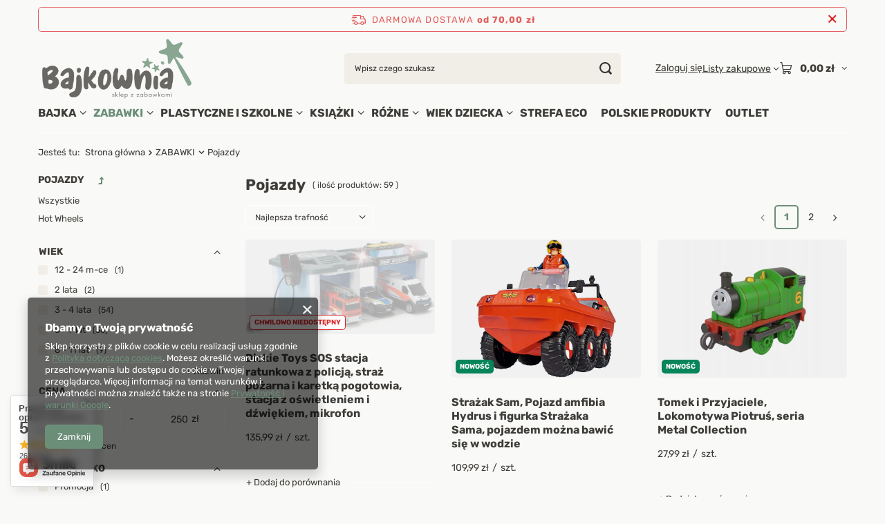

--- FILE ---
content_type: text/html; charset=utf-8
request_url: https://bajkownia.pl/pl/menu/pojazdy-183.html
body_size: 39483
content:
<!DOCTYPE html>
<html lang="pl" class="--freeShipping --vat --gross " ><head><link rel="preload" as="image" fetchpriority="high" media="(max-width: 420px)" href="/hpeciai/92c9dbe9132fbe9880b3a92361f3d54f/pol_is_Dickie-Toys-SOS-stacja-ratunkowa-z-policja-straz-pozarna-i-karetka-pogotowia-stacja-z-oswietleniem-i-dzwiekiem-mikrofon-30698webp"><link rel="preload" as="image" fetchpriority="high" media="(min-width: 420.1px)" href="/hpeciai/29c624f7c4793c96145e567783d8d9dc/pol_il_Dickie-Toys-SOS-stacja-ratunkowa-z-policja-straz-pozarna-i-karetka-pogotowia-stacja-z-oswietleniem-i-dzwiekiem-mikrofon-30698webp"><link rel="preload" as="image" fetchpriority="high" media="(max-width: 420px)" href="/hpeciai/722a3f933fa7971415fff3fe5f957acd/pol_is_Strazak-Sam-Pojazd-amfibia-Hydrus-i-figurka-Strazaka-Sama-pojazdem-mozna-bawic-sie-w-wodzie-30662webp"><link rel="preload" as="image" fetchpriority="high" media="(min-width: 420.1px)" href="/hpeciai/4453d596698b7f9d89a7e2d370fb12f6/pol_il_Strazak-Sam-Pojazd-amfibia-Hydrus-i-figurka-Strazaka-Sama-pojazdem-mozna-bawic-sie-w-wodzie-30662webp"><meta name="viewport" content="initial-scale = 1.0, maximum-scale = 5.0, width=device-width, viewport-fit=cover"><meta http-equiv="Content-Type" content="text/html; charset=utf-8"><meta http-equiv="X-UA-Compatible" content="IE=edge"><title>Pojazdy | ZABAWKI w sklepie Bajkownia.pl</title><meta name="keywords" content="ZABAWKI | Pojazdy | Wszystkie, Hot Wheels, zabawki dla dzieci, prezenty dla chłopca, zabawki dla chłopca, prezent dla dziewczynki, zabawki dla dziewczynek"><meta name="description" content="Pojazdy | ZABAWKI"><link rel="icon" href="/gfx/pol/favicon.png"><meta name="theme-color" content="#6B8E78"><meta name="msapplication-navbutton-color" content="#6B8E78"><meta name="apple-mobile-web-app-status-bar-style" content="#6B8E78"><link rel="stylesheet" type="text/css" href="/gfx/pol/search_style.css.gzip?r=1768559334"><script>var app_shop={urls:{prefix:'data="/gfx/'.replace('data="', '')+'pol/',graphql:'/graphql/v1/'},vars:{meta:{viewportContent:'initial-scale = 1.0, maximum-scale = 5.0, width=device-width, viewport-fit=cover'},priceType:'gross',priceTypeVat:true,productDeliveryTimeAndAvailabilityWithBasket:false,geoipCountryCode:'US',fairShopLogo: { enabled: false, image: '/gfx/standards/safe_light.svg'},currency:{id:'PLN',symbol:'zł',country:'pl',format:'###,##0.00',beforeValue:false,space:true,decimalSeparator:',',groupingSeparator:' '},language:{id:'pol',symbol:'pl',name:'Polski'},omnibus:{enabled:true,rebateCodeActivate:false,hidePercentageDiscounts:false,},},txt:{priceTypeText:' brutto',},fn:{},fnrun:{},files:[],graphql:{}};const getCookieByName=(name)=>{const value=`; ${document.cookie}`;const parts = value.split(`; ${name}=`);if(parts.length === 2) return parts.pop().split(';').shift();return false;};if(getCookieByName('freeeshipping_clicked')){document.documentElement.classList.remove('--freeShipping');}if(getCookieByName('rabateCode_clicked')){document.documentElement.classList.remove('--rabateCode');}function hideClosedBars(){const closedBarsArray=JSON.parse(localStorage.getItem('closedBars'))||[];if(closedBarsArray.length){const styleElement=document.createElement('style');styleElement.textContent=`${closedBarsArray.map((el)=>`#${el}`).join(',')}{display:none !important;}`;document.head.appendChild(styleElement);}}hideClosedBars();</script><meta name="robots" content="index,follow"><meta name="rating" content="general"><meta name="Author" content="Bajkownia.pl na bazie IdoSell (www.idosell.com/shop).">
<!-- Begin LoginOptions html -->

<style>
#client_new_social .service_item[data-name="service_Apple"]:before, 
#cookie_login_social_more .service_item[data-name="service_Apple"]:before,
.oscop_contact .oscop_login__service[data-service="Apple"]:before {
    display: block;
    height: 2.6rem;
    content: url('/gfx/standards/apple.svg?r=1743165583');
}
.oscop_contact .oscop_login__service[data-service="Apple"]:before {
    height: auto;
    transform: scale(0.8);
}
#client_new_social .service_item[data-name="service_Apple"]:has(img.service_icon):before,
#cookie_login_social_more .service_item[data-name="service_Apple"]:has(img.service_icon):before,
.oscop_contact .oscop_login__service[data-service="Apple"]:has(img.service_icon):before {
    display: none;
}
</style>

<!-- End LoginOptions html -->

<!-- Open Graph -->
<meta property="og:type" content="website"><meta property="og:url" content="https://bajkownia.pl/pl/menu/pojazdy-183.html
"><meta property="og:title" content="Pojazdy | ZABAWKI w sklepie Bajkownia.pl"><meta property="og:description" content="Pojazdy | ZABAWKI"><meta property="og:site_name" content="Bajkownia.pl"><meta property="og:locale" content="pl_PL"><meta property="og:image" content="https://bajkownia.pl/hpeciai/96f9f2887e3bc9b104e5fdd49d377c54/pol_pl_Dickie-Toys-SOS-stacja-ratunkowa-z-policja-straz-pozarna-i-karetka-pogotowia-stacja-z-oswietleniem-i-dzwiekiem-mikrofon-30698_1.webp"><meta property="og:image:width" content="450"><meta property="og:image:height" content="224"><script >
window.dataLayer = window.dataLayer || [];
window.gtag = function gtag() {
dataLayer.push(arguments);
}
gtag('consent', 'default', {
'ad_storage': 'denied',
'analytics_storage': 'denied',
'ad_personalization': 'denied',
'ad_user_data': 'denied',
'wait_for_update': 500
});

gtag('set', 'ads_data_redaction', true);
</script><script  class='google_consent_mode_update'>
gtag('consent', 'update', {
'ad_storage': 'granted',
'analytics_storage': 'granted',
'ad_personalization': 'granted',
'ad_user_data': 'granted'
});
</script>
<!-- End Open Graph -->
<link rel="next" href="https://bajkownia.pl/pl/menu/pojazdy-183.html?counter=1"/>
<link rel="canonical" href="https://bajkownia.pl/pl/menu/pojazdy-183.html" />

                <!-- Global site tag (gtag.js) -->
                <script  async src="https://www.googletagmanager.com/gtag/js?id=AW-16566192068"></script>
                <script >
                    window.dataLayer = window.dataLayer || [];
                    window.gtag = function gtag(){dataLayer.push(arguments);}
                    gtag('js', new Date());
                    
                    gtag('config', 'AW-16566192068', {"allow_enhanced_conversions":true});
gtag('config', 'G-EQY7TKXY0R');

                </script>
                            <!-- Google Tag Manager -->
                    <script >(function(w,d,s,l,i){w[l]=w[l]||[];w[l].push({'gtm.start':
                    new Date().getTime(),event:'gtm.js'});var f=d.getElementsByTagName(s)[0],
                    j=d.createElement(s),dl=l!='dataLayer'?'&l='+l:'';j.async=true;j.src=
                    'https://www.googletagmanager.com/gtm.js?id='+i+dl;f.parentNode.insertBefore(j,f);
                    })(window,document,'script','dataLayer','GTM-TGV2ZZWD');</script>
            <!-- End Google Tag Manager --><script src="/inPost/inpostPayNew.js"></script><script src="https://inpostpay-widget-v2.inpost.pl/inpostpay.widget.v2.js"></script></head><body><div id="container" class="search_page container max-width-1200"><header class=" commercial_banner"><script class="ajaxLoad">app_shop.vars.vat_registered="true";app_shop.vars.currency_format="###,##0.00";app_shop.vars.currency_before_value=false;app_shop.vars.currency_space=true;app_shop.vars.symbol="zł";app_shop.vars.id="PLN";app_shop.vars.baseurl="http://bajkownia.pl/";app_shop.vars.sslurl="https://bajkownia.pl/";app_shop.vars.curr_url="%2Fpl%2Fmenu%2Fpojazdy-183.html";var currency_decimal_separator=',';var currency_grouping_separator=' ';app_shop.vars.blacklist_extension=["exe","com","swf","js","php"];app_shop.vars.blacklist_mime=["application/javascript","application/octet-stream","message/http","text/javascript","application/x-deb","application/x-javascript","application/x-shockwave-flash","application/x-msdownload"];app_shop.urls.contact="/pl/contact.html";</script><div id="viewType" style="display:none"></div><div id="menu_skip" class="menu_skip"><a href="#layout" class="btn --outline --medium menu_skip__link --layout">Przejdź do zawartości strony</a><a href="#menu_categories" class="btn --outline --medium menu_skip__link --menu">Przejdź do kategorii</a></div><div id="freeShipping" class="freeShipping"><span class="freeShipping__info">Darmowa dostawa</span><strong class="freeShipping__val">
				od 
				70,00 zł</strong><a href="" class="freeShipping__close" aria-label="Zamknij pasek informacyjny"></a></div><div id="logo" class="d-flex align-items-center" data-bg="/data/gfx/mask/pol/top_1_big.svg"><a href="/" target="_self" aria-label="Logo sklepu"><img src="/data/gfx/mask/pol/logo_1_big.png" alt="logo" width="767" height="319"></a></div><form action="https://bajkownia.pl/pl/search.html" method="get" id="menu_search" class="menu_search"><a href="#showSearchForm" class="menu_search__mobile" aria-label="Szukaj"></a><div class="menu_search__block"><div class="menu_search__item --input"><input class="menu_search__input" type="text" name="text" autocomplete="off" placeholder="Wpisz czego szukasz" aria-label="Wpisz czego szukasz"><button class="menu_search__submit" type="submit" aria-label="Szukaj"></button></div><div class="menu_search__item --results search_result"></div></div></form><div id="menu_top" class="menu_top"><div class="account_links"><a class="account_links__item" href="https://bajkownia.pl/pl/login.html"><span class="account_links__text --logged-out">Zaloguj się</span></a></div><div class="shopping_list_top hover__wrapper" data-empty="true"><a href="https://bajkownia.pl/pl/shoppinglist" class="wishlist_link slt_link --empty" aria-label="Listy zakupowe"><span class="slt_link__text">Listy zakupowe</span></a><div class="slt_lists hover__element"><ul class="slt_lists__nav"><li class="slt_lists__nav_item" data-list_skeleton="true" data-list_id="true" data-shared="true"><a href="#" class="slt_lists__nav_link" data-list_href="true"><span class="slt_lists__nav_name" data-list_name="true"></span><span class="slt_lists__count" data-list_count="true">0</span></a></li><li class="slt_lists__nav_item --empty"><a class="slt_lists__nav_link --empty" href="https://bajkownia.pl/pl/shoppinglist"><span class="slt_lists__nav_name" data-list_name="true">Lista zakupowa</span><span class="slt_lists__count" data-list_count="true">0</span></a></li></ul></div></div><div id="menu_basket" class="top_basket hover__wrapper --skeleton --mobile_hide"><a class="top_basket__sub" title="Przejdź do koszyka" href="/basketedit.php" aria-label="Wartość koszyka: 0,00 zł"><span class="badge badge-info"></span><strong class="top_basket__price">0,00 zł</strong></a><div class="top_basket__express_checkout_container"><express-checkout type="basket"></express-checkout></div><script>
        app_shop.vars.cache_html = true;
      </script><div class="top_basket__details hover__element --skeleton"><div class="top_basket__skeleton --name"></div><div class="top_basket__skeleton --product"></div><div class="top_basket__skeleton --product"></div><div class="top_basket__skeleton --product --last"></div><div class="top_basket__skeleton --sep"></div><div class="top_basket__skeleton --summary"></div></div></div><template id="top_basket_product"><div class="top_basket__product"><a class="top_basket__img" title=""><picture><source type="image/webp" srcset=""></source><img src="" alt=""></picture></a><a class="top_basket__link" title=""></a><div class="top_basket__prices"><span class="top_basket__price"></span><span class="top_basket__unit"></span><span class="top_basket__vat"></span></div></div></template><template id="top_basket_summary"><div class="top_basket__summary_shipping_free"><span class="top_basket__summary_label --freeshipping_limit">Do darmowej dostawy brakuje <span class="top_basket__summary_value"></span></span><span class="progress_bar"><span class="progress_bar__value"></span></span></div><div class="top_basket__summary_item --worth"><span class="top_basket__summary_label">Wartość zamówienia:</span><b class="top_basket__summary_value"></b></div><div class="top_basket__summary_item --shipping"><span class="top_basket__summary_label">Koszt przesyłki:</span><b class="top_basket__summary_value"></b></div><div class="top_basket__buttons"><a class="btn --solid --large" data-ec-class="btn --outline --large" title="Przejdź do koszyka" href="/basketedit.php">
        Przejdź do koszyka
      </a><div id="top_basket__express_checkout_placeholder"></div></div></template><template id="top_basket_details"><div class="top_basket__details hover__element"><div class="top_basket__details_sub"><div class="headline"><span class="headline__name">Twój koszyk (<span class="top_basket__count"></span>)</span></div><div class="top_basket__products"></div><div class="top_basket__summary"></div></div></div></template></div><nav id="menu_categories" aria-label="Kategorie główne"><button type="button" class="navbar-toggler" aria-label="Menu"><i class="icon-reorder"></i></button><div class="navbar-collapse" id="menu_navbar"><ul class="navbar-nav mx-md-n2"><li class="nav-item"><span class="nav-link-wrapper"><a  href="/pl/menu/bajka-156.html" target="_self" title="BAJKA" class="nav-link --l1" >BAJKA</a><button class="nav-link-expand" type="button" aria-label="BAJKA, Menu"></button></span><ul class="navbar-subnav"><li class="nav-header"><a href="#backLink" class="nav-header__backLink"><i class="icon-angle-left"></i></a><a  href="/pl/menu/bajka-156.html" target="_self" title="BAJKA" class="nav-link --l1" >BAJKA</a></li><li class="nav-item"><span class="nav-link-wrapper"><a  href="/pl/menu/wszystkie-611.html" target="_self" title="WSZYSTKIE" class="nav-link --l2" >WSZYSTKIE</a><button class="nav-link-expand" type="button" aria-label="WSZYSTKIE, Menu"></button></span><ul class="navbar-subsubnav"><li class="nav-header"><a href="#backLink" class="nav-header__backLink"><i class="icon-angle-left"></i></a><a  href="/pl/menu/wszystkie-611.html" target="_self" title="WSZYSTKIE" class="nav-link --l2" >WSZYSTKIE</a></li><li class="nav-item"><a  href="/pl/menu/alicja-w-krainie-czarow-749.html" target="_self" title="Alicja w Krainie Czarów" class="nav-link --l3" >Alicja w Krainie Czarów</a></li><li class="nav-item"><a  href="/pl/menu/arystokraci-1039.html" target="_self" title="Arystokraci" class="nav-link --l3" >Arystokraci</a></li><li class="nav-item"><a  href="/pl/menu/auta-cars-942.html" target="_self" title="Auta Cars" class="nav-link --l3" >Auta Cars</a></li><li class="nav-item"><a  href="/pl/menu/baranek-shaun-595.html" target="_self" title="Baranek Shaun" class="nav-link --l3" >Baranek Shaun</a></li><li class="nav-item"><a  href="/pl/menu/barbie-586.html" target="_self" title="Barbie" class="nav-link --l3" >Barbie</a></li><li class="nav-item"><a  href="/pl/menu/bardzo-glodna-gasienica-926.html" target="_self" title="Bardzo Głodna Gąsienica" class="nav-link --l3" >Bardzo Głodna Gąsienica</a></li><li class="nav-item"><a  href="/pl/menu/batman-641.html" target="_self" title="Batman" class="nav-link --l3" >Batman</a></li><li class="nav-item"><a  href="/pl/menu/bibi-blocksberg-928.html" target="_self" title="Bibi Blocksberg" class="nav-link --l3" >Bibi Blocksberg</a></li><li class="nav-item"><a  href="/pl/menu/bing-895.html" target="_self" title="Bing" class="nav-link --l3" >Bing</a></li><li class="nav-item"><a  href="/pl/menu/bluey-955.html" target="_self" title="Bluey" class="nav-link --l3" >Bluey</a></li><li class="nav-item"><a  href="/pl/menu/bt21-947.html" target="_self" title="BT21" class="nav-link --l3" >BT21</a></li><li class="nav-item"><a  href="/pl/menu/bylo-sobie-zycie-923.html" target="_self" title="Było sobie życie" class="nav-link --l3" >Było sobie życie</a></li><li class="nav-item"><a  href="/pl/menu/ciekawski-george-829.html" target="_self" title="Ciekawski George" class="nav-link --l3" >Ciekawski George</a></li><li class="nav-item"><a  href="/pl/menu/cocomelon-636.html" target="_self" title="Cocomelon" class="nav-link --l3" >Cocomelon</a></li><li class="nav-item"><a  href="/pl/menu/crash-bandicoot-709.html" target="_self" title="Crash Bandicoot" class="nav-link --l3" >Crash Bandicoot</a></li><li class="nav-item"><a  href="/pl/menu/dobranocny-ogrod-705.html" target="_self" title="Dobranocny Ogród" class="nav-link --l3" >Dobranocny Ogród</a></li><li class="nav-item"><a  href="/pl/menu/dragon-ball-677.html" target="_self" title="Dragon Ball" class="nav-link --l3" >Dragon Ball</a></li><li class="nav-item"><a  href="/pl/menu/enchantimals-644.html" target="_self" title="Enchantimals" class="nav-link --l3" >Enchantimals</a></li><li class="nav-item"><a  href="/pl/menu/fall-guys-980.html" target="_self" title="Fall Guys" class="nav-link --l3" >Fall Guys</a></li><li class="nav-item"><a  href="/pl/menu/felus-i-gucio-1036.html" target="_self" title="Feluś i Gucio" class="nav-link --l3" >Feluś i Gucio</a></li><li class="nav-item"><a  href="/pl/menu/franklin-726.html" target="_self" title="Franklin" class="nav-link --l3" >Franklin</a></li><li class="nav-item"><a  href="/pl/menu/garfield-652.html" target="_self" title="Garfield" class="nav-link --l3" >Garfield</a></li><li class="nav-item"><a  href="/pl/menu/gruffalo-596.html" target="_self" title="Gruffalo" class="nav-link --l3" >Gruffalo</a></li><li class="nav-item"><a  href="/pl/menu/harry-potter-583.html" target="_self" title="Harry Potter" class="nav-link --l3" >Harry Potter</a></li><li class="nav-item"><a  href="/pl/menu/hej-duggee-898.html" target="_self" title="Hej Duggee" class="nav-link --l3" >Hej Duggee</a></li><li class="nav-item"><a  href="/pl/menu/hello-kitty-676.html" target="_self" title="Hello Kitty" class="nav-link --l3" >Hello Kitty</a></li><li class="nav-item"><a  href="/pl/menu/iniemamocni-1022.html" target="_self" title="Iniemamocni" class="nav-link --l3" >Iniemamocni</a></li><li class="nav-item"><a  href="/pl/menu/jadzia-petelka-1033.html" target="_self" title="Jadzia Pętelka" class="nav-link --l3" >Jadzia Pętelka</a></li><li class="nav-item"><a  href="/pl/menu/jak-wytresowac-smoka-753.html" target="_self" title="Jak wytresować smoka" class="nav-link --l3" >Jak wytresować smoka</a></li><li class="nav-item"><a  href="/pl/menu/jas-i-malgosia-1023.html" target="_self" title="Jaś i Małgosia" class="nav-link --l3" >Jaś i Małgosia</a></li><li class="nav-item"><a  href="/pl/menu/jej-wysokosc-zosia-906.html" target="_self" title="Jej Wysokość Zosia" class="nav-link --l3" >Jej Wysokość Zosia</a></li><li class="nav-item"><a  href="/pl/menu/jurassic-world-673.html" target="_self" title="Jurassic World" class="nav-link --l3" >Jurassic World</a></li><li class="nav-item"><a  href="/pl/menu/kicia-kocia-762.html" target="_self" title="Kicia Kocia" class="nav-link --l3" >Kicia Kocia</a></li><li class="nav-item"><a  href="/pl/menu/koci-domek-gabi-922.html" target="_self" title="Koci Domek Gabi" class="nav-link --l3" >Koci Domek Gabi</a></li><li class="nav-item"><a  href="/pl/menu/kot-w-butach-710.html" target="_self" title="Kot w butach" class="nav-link --l3" >Kot w butach</a></li><li class="nav-item"><a  href="/pl/menu/kraina-lodu-629.html" target="_self" title="Kraina Lodu" class="nav-link --l3" >Kraina Lodu</a></li><li class="nav-item"><a  href="/pl/menu/krecik-702.html" target="_self" title="Krecik" class="nav-link --l3" >Krecik</a></li><li class="nav-item"><a  href="/pl/menu/kreciolki-706.html" target="_self" title="Kręciołki" class="nav-link --l3" >Kręciołki</a></li><li class="nav-item"><a  href="/pl/menu/ksiezniczki-236.html" target="_self" title="Księżniczki" class="nav-link --l3" >Księżniczki</a></li><li class="nav-item"><a  href="/pl/menu/kubus-puchatek-1040.html" target="_self" title="Kubuś Puchatek" class="nav-link --l3" >Kubuś Puchatek</a></li><li class="nav-item"><a  href="/pl/menu/kung-fu-panda-986.html" target="_self" title="Kung Fu Panda" class="nav-link --l3" >Kung Fu Panda</a></li><li class="nav-item"><a  href="/pl/menu/lego-friends-658.html" target="_self" title="LEGO Friends" class="nav-link --l3" >LEGO Friends</a></li><li class="nav-item"><a  href="/pl/menu/lego-ninjago-657.html" target="_self" title="Lego Ninjago" class="nav-link --l3" >Lego Ninjago</a></li><li class="nav-item"><a  href="/pl/menu/lilo-i-stitch-936.html" target="_self" title="Lilo i Stitch" class="nav-link --l3" >Lilo i Stitch</a></li><li class="nav-item"><a  href="/pl/menu/l-o-l-surprise-621.html" target="_self" title="L.O.L. Surprise" class="nav-link --l3" >L.O.L. Surprise</a></li><li class="nav-item"><a  href="/pl/menu/male-krolestwo-bena-i-holly-708.html" target="_self" title="Małe Królestwo Bena i Holly" class="nav-link --l3" >Małe Królestwo Bena i Holly</a></li><li class="nav-item"><a  href="/pl/menu/maly-ksiaze-929.html" target="_self" title="Mały Książę" class="nav-link --l3" >Mały Książę</a></li><li class="nav-item"><a  href="/pl/menu/marvel-899.html" target="_self" title="Marvel" class="nav-link --l3" >Marvel</a></li><li class="nav-item"><a  href="/pl/menu/miejsce-na-miotle-921.html" target="_self" title="Miejsce na miotle" class="nav-link --l3" >Miejsce na miotle</a></li><li class="nav-item"><a  href="/pl/menu/miedzy-nami-zywiolami-946.html" target="_self" title="Między nami żywiołami" class="nav-link --l3" >Między nami żywiołami</a></li><li class="nav-item"><a  href="/pl/menu/milo-956.html" target="_self" title="Milo" class="nav-link --l3" >Milo</a></li><li class="nav-item"><a  href="/pl/menu/minecraft-940.html" target="_self" title="Minecraft" class="nav-link --l3" >Minecraft</a></li><li class="nav-item"><a  href="/pl/menu/minionki-667.html" target="_self" title="Minionki" class="nav-link --l3" >Minionki</a></li><li class="nav-item"><a  href="/pl/menu/miraculous-biedronka-i-czarny-kot-643.html" target="_self" title="Miraculous Biedronka i Czarny Kot" class="nav-link --l3" >Miraculous Biedronka i Czarny Kot</a></li><li class="nav-item"><a  href="/pl/menu/mis-uszatek-912.html" target="_self" title="Miś Uszatek" class="nav-link --l3" >Miś Uszatek</a></li><li class="nav-item"><a  href="/pl/menu/muminki-700.html" target="_self" title="Muminki" class="nav-link --l3" >Muminki</a></li><li class="nav-item"><a  href="/pl/menu/my-little-pony-614.html" target="_self" title="My Little Pony" class="nav-link --l3" >My Little Pony</a></li><li class="nav-item"><a  href="/pl/menu/mysi-domek-593.html" target="_self" title="Mysi Domek" class="nav-link --l3" >Mysi Domek</a></li><li class="nav-item"><a  href="/pl/menu/niesamowite-przygody-10-skarpetek-1017.html" target="_self" title="Niesamowite Przygody 10 Skarpetek" class="nav-link --l3" >Niesamowite Przygody 10 Skarpetek</a></li><li class="nav-item"><a  href="/pl/menu/ninjago-951.html" target="_self" title="Ninjago" class="nav-link --l3" >Ninjago</a></li><li class="nav-item"><a  href="/pl/menu/o-yeti-927.html" target="_self" title="O Yeti !" class="nav-link --l3" >O Yeti !</a></li><li class="nav-item"><a  href="/pl/menu/oktonauci-665.html" target="_self" title="Oktonauci" class="nav-link --l3" >Oktonauci</a></li><li class="nav-item"><a  href="/pl/menu/one-piece-950.html" target="_self" title="One Piece" class="nav-link --l3" >One Piece</a></li><li class="nav-item"><a  href="/pl/menu/one-punch-man-985.html" target="_self" title="One-Punch Man" class="nav-link --l3" >One-Punch Man</a></li><li class="nav-item"><a  href="/pl/menu/paddington-701.html" target="_self" title="Paddington" class="nav-link --l3" >Paddington</a></li><li class="nav-item"><a  href="/pl/menu/pettson-i-findus-713.html" target="_self" title="Pettson i Findus" class="nav-link --l3" >Pettson i Findus</a></li><li class="nav-item"><a  href="/pl/menu/pidzamersi-601.html" target="_self" title="Pidżamersi" class="nav-link --l3" >Pidżamersi</a></li><li class="nav-item"><a  href="/pl/menu/pinokio-i-przyjaciele-953.html" target="_self" title="Pinokio i przyjaciele" class="nav-link --l3" >Pinokio i przyjaciele</a></li><li class="nav-item"><a  href="/pl/menu/pippi-ponczoszanka-941.html" target="_self" title="Pippi Pończoszanka" class="nav-link --l3" >Pippi Pończoszanka</a></li><li class="nav-item"><a  href="/pl/menu/plastus-983.html" target="_self" title="Plastuś" class="nav-link --l3" >Plastuś</a></li><li class="nav-item"><a  href="/pl/menu/pokemon-627.html" target="_self" title="Pokemon" class="nav-link --l3" >Pokemon</a></li><li class="nav-item"><a  href="/pl/menu/psi-patrol-920.html" target="_self" title="Psi patrol" class="nav-link --l3" >Psi patrol</a></li><li class="nav-item"><a  href="/pl/menu/pszczolka-maja-1019.html" target="_self" title="Pszczółka Maja" class="nav-link --l3" >Pszczółka Maja</a></li><li class="nav-item"><a  href="/pl/menu/pucio-1004.html" target="_self" title="Pucio" class="nav-link --l3" >Pucio</a></li><li class="nav-item"><a  href="/pl/menu/reksio-989.html" target="_self" title="Reksio" class="nav-link --l3" >Reksio</a></li><li class="nav-item"><a  href="/pl/menu/rodzina-treflikow-924.html" target="_self" title="Rodzina Treflików" class="nav-link --l3" >Rodzina Treflików</a></li><li class="nav-item"><a  href="/pl/menu/sasiedzi-990.html" target="_self" title="Sąsiedzi" class="nav-link --l3" >Sąsiedzi</a></li><li class="nav-item"><a  href="/pl/menu/scooby-doo-587.html" target="_self" title="Scooby Doo" class="nav-link --l3" >Scooby Doo</a></li><li class="nav-item"><a  href="/pl/menu/shrek-712.html" target="_self" title="Shrek" class="nav-link --l3" >Shrek</a></li><li class="nav-item"><a  href="/pl/menu/smerfy-590.html" target="_self" title="Smerfy" class="nav-link --l3" >Smerfy</a></li><li class="nav-item"><a  href="/pl/menu/sonic-the-hedgehog-944.html" target="_self" title="Sonic The Hedgehog" class="nav-link --l3" >Sonic The Hedgehog</a></li><li class="nav-item"><a  href="/pl/menu/spiderman-604.html" target="_self" title="Spiderman" class="nav-link --l3" >Spiderman</a></li><li class="nav-item"><a  href="/pl/menu/spongebob-675.html" target="_self" title="Spongebob" class="nav-link --l3" >Spongebob</a></li><li class="nav-item"><a  href="/pl/menu/spyro-948.html" target="_self" title="Spyro" class="nav-link --l3" >Spyro</a></li><li class="nav-item"><a  href="/pl/menu/star-wars-981.html" target="_self" title="Star Wars" class="nav-link --l3" >Star Wars</a></li><li class="nav-item"><a  href="/pl/menu/stranger-things-681.html" target="_self" title="Stranger Things" class="nav-link --l3" >Stranger Things</a></li><li class="nav-item"><a  href="/pl/menu/strazak-sam-581.html" target="_self" title="Strażak Sam" class="nav-link --l3" >Strażak Sam</a></li><li class="nav-item"><a  href="/pl/menu/super-mario-637.html" target="_self" title="Super Mario" class="nav-link --l3" >Super Mario</a></li><li class="nav-item"><a  href="/pl/menu/super-wings-684.html" target="_self" title="Super Wings" class="nav-link --l3" >Super Wings</a></li><li class="nav-item"><a  href="/pl/menu/super-zings-754.html" target="_self" title="Super Zings" class="nav-link --l3" >Super Zings</a></li><li class="nav-item"><a  href="/pl/menu/superman-680.html" target="_self" title="Superman" class="nav-link --l3" >Superman</a></li><li class="nav-item"><a  href="/pl/menu/swinka-peppa-707.html" target="_self" title="Świnka Peppa" class="nav-link --l3" >Świnka Peppa</a></li><li class="nav-item"><a  href="/pl/menu/teletubisie-704.html" target="_self" title="Teletubisie" class="nav-link --l3" >Teletubisie</a></li><li class="nav-item"><a  href="/pl/menu/to-nie-wypanda-674.html" target="_self" title="To nie wypanda" class="nav-link --l3" >To nie wypanda</a></li><li class="nav-item"><a  href="/pl/menu/tomek-i-przyjaciele-616.html" target="_self" title="Tomek i Przyjaciele" class="nav-link --l3" >Tomek i Przyjaciele</a></li><li class="nav-item"><a  href="/pl/menu/toy-story-670.html" target="_self" title="Toy Story" class="nav-link --l3" >Toy Story</a></li><li class="nav-item"><a  href="/pl/menu/trolle-918.html" target="_self" title="Trolle" class="nav-link --l3" >Trolle</a></li><li class="nav-item"><a  href="/pl/menu/troskliwe-misie-638.html" target="_self" title="Troskliwe Misie" class="nav-link --l3" >Troskliwe Misie</a></li><li class="nav-item"><a  href="/pl/menu/tupcio-chrupcio-635.html" target="_self" title="Tupcio Chrupcio" class="nav-link --l3" >Tupcio Chrupcio</a></li><li class="nav-item"><a  href="/pl/menu/ulica-sezamkowa-671.html" target="_self" title="Ulica Sezamkowa" class="nav-link --l3" >Ulica Sezamkowa</a></li><li class="nav-item"><a  href="/pl/menu/vaiana-1015.html" target="_self" title="Vaiana" class="nav-link --l3" >Vaiana</a></li><li class="nav-item"><a  href="/pl/menu/wednesday-930.html" target="_self" title="Wednesday" class="nav-link --l3" >Wednesday</a></li><li class="nav-item"><a  href="/pl/menu/wodnik-szuwarek-982.html" target="_self" title="Wodnik Szuwarek" class="nav-link --l3" >Wodnik Szuwarek</a></li><li class="nav-item"><a  href="/pl/menu/zolwie-ninja-917.html" target="_self" title="Żółwie Ninja" class="nav-link --l3" >Żółwie Ninja</a></li><li class="nav-item"><a  href="/pl/menu/zubr-pompik-908.html" target="_self" title="Żubr Pompik" class="nav-link --l3" >Żubr Pompik</a></li></ul></li><li class="nav-item"><span class="nav-link-wrapper"><a  href="/pl/menu/kicia-kocia-994.html" target="_self" title="KICIA KOCIA" class="nav-link --l2" >KICIA KOCIA</a><button class="nav-link-expand" type="button" aria-label="KICIA KOCIA, Menu"></button></span><ul class="navbar-subsubnav"><li class="nav-header"><a href="#backLink" class="nav-header__backLink"><i class="icon-angle-left"></i></a><a  href="/pl/menu/kicia-kocia-994.html" target="_self" title="KICIA KOCIA" class="nav-link --l2" >KICIA KOCIA</a></li><li class="nav-item"><a  href="/pl/menu/ksiazeczki-miekkie-996.html" target="_self" title="Książeczki miękkie" class="nav-link --l3" >Książeczki miękkie</a></li><li class="nav-item"><a  href="/pl/menu/ksiazeczki-calokartonowe-997.html" target="_self" title="Książeczki całokartonowe" class="nav-link --l3" >Książeczki całokartonowe</a></li><li class="nav-item"><a  href="/pl/menu/kolorowanki-ksiazeczki-z-zadaniami-1003.html" target="_self" title="Kolorowanki, książeczki z zadaniami" class="nav-link --l3" >Kolorowanki, książeczki z zadaniami</a></li><li class="nav-item"><a  href="/pl/menu/maskotki-999.html" target="_self" title="Maskotki" class="nav-link --l3" >Maskotki</a></li><li class="nav-item --all"><a class="nav-link --l3" href="/pl/menu/kicia-kocia-994.html">+ Pokaż wszystkie</a></li></ul></li><li class="nav-item"><span class="nav-link-wrapper"><a  href="/pl/menu/z-telewizji-819.html" target="_self" title="Z TELEWIZJI" class="nav-link --l2" >Z TELEWIZJI</a><button class="nav-link-expand" type="button" aria-label="Z TELEWIZJI, Menu"></button></span><ul class="navbar-subsubnav"><li class="nav-header"><a href="#backLink" class="nav-header__backLink"><i class="icon-angle-left"></i></a><a  href="/pl/menu/z-telewizji-819.html" target="_self" title="Z TELEWIZJI" class="nav-link --l2" >Z TELEWIZJI</a></li><li class="nav-item"><a  href="/pl/menu/cbeebies-821.html" target="_self" title="CBeebies" class="nav-link --l3" >CBeebies</a></li><li class="nav-item"><a  href="/pl/menu/mini-mini-822.html" target="_self" title="Mini Mini" class="nav-link --l3" >Mini Mini</a></li><li class="nav-item"><a  href="/pl/menu/jim-jam-823.html" target="_self" title="Jim Jam" class="nav-link --l3" >Jim Jam</a></li><li class="nav-item"><a  href="/pl/menu/nick-jr-824.html" target="_self" title="Nick Jr." class="nav-link --l3" >Nick Jr.</a></li><li class="nav-item"><a  href="/pl/menu/tvp-abc-825.html" target="_self" title="TVP ABC" class="nav-link --l3" >TVP ABC</a></li><li class="nav-item"><a  href="/pl/menu/disney-junior-826.html" target="_self" title="Disney Junior" class="nav-link --l3" >Disney Junior</a></li><li class="nav-item"><a  href="/pl/menu/netflix-827.html" target="_self" title="Netflix" class="nav-link --l3" >Netflix</a></li></ul></li><li class="nav-item"><span class="nav-link-wrapper"><a  href="/pl/menu/nowe-w-sklepie-691.html" target="_self" title="NOWE W SKLEPIE" class="nav-link --l2" >NOWE W SKLEPIE</a><button class="nav-link-expand" type="button" aria-label="NOWE W SKLEPIE, Menu"></button></span><ul class="navbar-subsubnav"><li class="nav-header"><a href="#backLink" class="nav-header__backLink"><i class="icon-angle-left"></i></a><a  href="/pl/menu/nowe-w-sklepie-691.html" target="_self" title="NOWE W SKLEPIE" class="nav-link --l2" >NOWE W SKLEPIE</a></li><li class="nav-item"><a  href="/pl/menu/bylo-sobie-zycie-934.html" target="_self" title="Było sobie życie" class="nav-link --l3" >Było sobie życie</a></li><li class="nav-item"><a  href="/pl/menu/fortnite-1012.html" target="_self" title="Fortnite" class="nav-link --l3" >Fortnite</a></li><li class="nav-item"><a  href="/pl/menu/jadzia-petelka-1034.html" target="_self" title="Jadzia Pętelka" class="nav-link --l3" >Jadzia Pętelka</a></li><li class="nav-item"><a  href="/pl/menu/koci-domek-gabi-733.html" target="_self" title="Koci Domek Gabi" class="nav-link --l3" >Koci Domek Gabi</a></li><li class="nav-item"><a  href="/pl/menu/pucio-1005.html" target="_self" title="Pucio" class="nav-link --l3" >Pucio</a></li></ul></li><li class="nav-item"><span class="nav-link-wrapper"><a  href="/pl/menu/na-topie-690.html" target="_self" title="NA TOPIE" class="nav-link --l2" >NA TOPIE</a><button class="nav-link-expand" type="button" aria-label="NA TOPIE, Menu"></button></span><ul class="navbar-subsubnav"><li class="nav-header"><a href="#backLink" class="nav-header__backLink"><i class="icon-angle-left"></i></a><a  href="/pl/menu/na-topie-690.html" target="_self" title="NA TOPIE" class="nav-link --l2" >NA TOPIE</a></li><li class="nav-item"><a  href="/pl/menu/bluey-573.html" target="_self" title="Bluey" class="nav-link --l3" >Bluey</a></li><li class="nav-item"><a  href="/pl/menu/ciekawski-george-585.html" target="_self" title="Ciekawski George" class="nav-link --l3" >Ciekawski George</a></li><li class="nav-item"><a  href="/pl/menu/fortnite-1013.html" target="_self" title="Fortnite" class="nav-link --l3" >Fortnite</a></li><li class="nav-item"><a  href="/pl/menu/psi-patrol-580.html" target="_self" title="Psi Patrol" class="nav-link --l3" >Psi Patrol</a></li><li class="nav-item"><a  href="/pl/menu/vaiana-1016.html" target="_self" title="Vaiana" class="nav-link --l3" >Vaiana</a></li></ul></li><li class="nav-item"><span class="nav-link-wrapper"><a  href="/pl/menu/polskie-692.html" target="_self" title="POLSKIE" class="nav-link --l2" >POLSKIE</a><button class="nav-link-expand" type="button" aria-label="POLSKIE, Menu"></button></span><ul class="navbar-subsubnav"><li class="nav-header"><a href="#backLink" class="nav-header__backLink"><i class="icon-angle-left"></i></a><a  href="/pl/menu/polskie-692.html" target="_self" title="POLSKIE" class="nav-link --l2" >POLSKIE</a></li><li class="nav-item"><a  href="/pl/menu/bolek-i-lolek-734.html" target="_self" title="Bolek i Lolek" class="nav-link --l3" >Bolek i Lolek</a></li><li class="nav-item"><a  href="/pl/menu/felus-i-gucio-1037.html" target="_self" title="Feluś i Gucio" class="nav-link --l3" >Feluś i Gucio</a></li><li class="nav-item"><a  href="/pl/menu/filemon-i-bonifacy-714.html" target="_self" title="Filemon i Bonifacy" class="nav-link --l3" >Filemon i Bonifacy</a></li><li class="nav-item"><a  href="/pl/menu/jadzia-petelka-1035.html" target="_self" title="Jadzia Pętelka" class="nav-link --l3" >Jadzia Pętelka</a></li><li class="nav-item"><a  href="/pl/menu/janosik-656.html" target="_self" title="Janosik" class="nav-link --l3" >Janosik</a></li><li class="nav-item"><a  href="/pl/menu/jas-i-malgosia-1025.html" target="_self" title="Jaś i Małgosia" class="nav-link --l3" >Jaś i Małgosia</a></li><li class="nav-item"><a  href="/pl/menu/kicia-kocia-592.html" target="_self" title="Kicia Kocia" class="nav-link --l3" >Kicia Kocia</a></li><li class="nav-item"><a  href="/pl/menu/mis-uszatek-913.html" target="_self" title="Miś Uszatek" class="nav-link --l3" >Miś Uszatek</a></li><li class="nav-item"><a  href="/pl/menu/niesamowite-przygody-10-skarpetek-1018.html" target="_self" title="Niesamowite Przygody 10 Skarpetek" class="nav-link --l3" >Niesamowite Przygody 10 Skarpetek</a></li><li class="nav-item"><a  href="/pl/menu/plastus-984.html" target="_self" title="Plastuś" class="nav-link --l3" >Plastuś</a></li><li class="nav-item"><a  href="/pl/menu/pszczolka-maja-617.html" target="_self" title="Pszczółka Maja" class="nav-link --l3" >Pszczółka Maja</a></li><li class="nav-item"><a  href="/pl/menu/pucio-1006.html" target="_self" title="Pucio" class="nav-link --l3" >Pucio</a></li><li class="nav-item"><a  href="/pl/menu/reksio-634.html" target="_self" title="Reksio" class="nav-link --l3" >Reksio</a></li><li class="nav-item"><a  href="/pl/menu/zubr-pompik-910.html" target="_self" title="Żubr Pompik" class="nav-link --l3" >Żubr Pompik</a></li></ul></li><li class="nav-item"><span class="nav-link-wrapper"><a  href="/pl/menu/skandynawskie-693.html" target="_self" title="SKANDYNAWSKIE" class="nav-link --l2" >SKANDYNAWSKIE</a><button class="nav-link-expand" type="button" aria-label="SKANDYNAWSKIE, Menu"></button></span><ul class="navbar-subsubnav"><li class="nav-header"><a href="#backLink" class="nav-header__backLink"><i class="icon-angle-left"></i></a><a  href="/pl/menu/skandynawskie-693.html" target="_self" title="SKANDYNAWSKIE" class="nav-link --l2" >SKANDYNAWSKIE</a></li><li class="nav-item"><a  href="/pl/menu/muminki-579.html" target="_self" title="Muminki" class="nav-link --l3" >Muminki</a></li><li class="nav-item"><a  href="/pl/menu/pettson-i-findus-732.html" target="_self" title="Pettson i Findus" class="nav-link --l3" >Pettson i Findus</a></li><li class="nav-item"><a  href="/pl/menu/pippi-ponczoszanka-628.html" target="_self" title="Pippi Pończoszanka" class="nav-link --l3" >Pippi Pończoszanka</a></li></ul></li><li class="nav-item"><span class="nav-link-wrapper"><a  href="/pl/menu/dla-najmlodszych-694.html" target="_self" title="DLA NAJMŁODSZYCH" class="nav-link --l2" >DLA NAJMŁODSZYCH</a><button class="nav-link-expand" type="button" aria-label="DLA NAJMŁODSZYCH, Menu"></button></span><ul class="navbar-subsubnav"><li class="nav-header"><a href="#backLink" class="nav-header__backLink"><i class="icon-angle-left"></i></a><a  href="/pl/menu/dla-najmlodszych-694.html" target="_self" title="DLA NAJMŁODSZYCH" class="nav-link --l2" >DLA NAJMŁODSZYCH</a></li><li class="nav-item"><a  href="/pl/menu/bing-1021.html" target="_self" title="Bing" class="nav-link --l3" >Bing</a></li><li class="nav-item"><a  href="/pl/menu/dobranocny-ogrod-572.html" target="_self" title="Dobranocny Ogród" class="nav-link --l3" >Dobranocny Ogród</a></li><li class="nav-item"><a  href="/pl/menu/felus-i-gucio-1038.html" target="_self" title="Feluś i Gucio" class="nav-link --l3" >Feluś i Gucio</a></li><li class="nav-item"><a  href="/pl/menu/jas-i-malgosia-1024.html" target="_self" title="Jaś i Małgosia" class="nav-link --l3" >Jaś i Małgosia</a></li><li class="nav-item"><a  href="/pl/menu/kicia-kocia-993.html" target="_self" title="Kicia Kocia  " class="nav-link --l3" >Kicia Kocia  </a></li><li class="nav-item"><a  href="/pl/menu/krecik-703.html" target="_self" title="Krecik" class="nav-link --l3" >Krecik</a></li><li class="nav-item"><a  href="/pl/menu/kreciolki-575.html" target="_self" title="Kręciołki" class="nav-link --l3" >Kręciołki</a></li><li class="nav-item"><a  href="/pl/menu/male-krolestwo-bena-i-holly-622.html" target="_self" title="Małe Królestwo Bena i Holly" class="nav-link --l3" >Małe Królestwo Bena i Holly</a></li><li class="nav-item"><a  href="/pl/menu/pucio-1007.html" target="_self" title="Pucio" class="nav-link --l3" >Pucio</a></li><li class="nav-item"><a  href="/pl/menu/swinka-peppa-584.html" target="_self" title="Świnka Peppa" class="nav-link --l3" >Świnka Peppa</a></li><li class="nav-item"><a  href="/pl/menu/teletubisie-699.html" target="_self" title="Teletubisie" class="nav-link --l3" >Teletubisie</a></li></ul></li><li class="nav-item"><span class="nav-link-wrapper"><a  href="/pl/menu/czeskie-697.html" target="_self" title="CZESKIE" class="nav-link --l2" >CZESKIE</a><button class="nav-link-expand" type="button" aria-label="CZESKIE, Menu"></button></span><ul class="navbar-subsubnav"><li class="nav-header"><a href="#backLink" class="nav-header__backLink"><i class="icon-angle-left"></i></a><a  href="/pl/menu/czeskie-697.html" target="_self" title="CZESKIE" class="nav-link --l2" >CZESKIE</a></li><li class="nav-item"><a  href="/pl/menu/krecik-574.html" target="_self" title="Krecik" class="nav-link --l3" >Krecik</a></li><li class="nav-item"><a  href="/pl/menu/rumcajs-rozbojnik-633.html" target="_self" title="Rumcajs Rozbójnik" class="nav-link --l3" >Rumcajs Rozbójnik</a></li><li class="nav-item"><a  href="/pl/menu/sasiedzi-645.html" target="_self" title="Sąsiedzi" class="nav-link --l3" >Sąsiedzi</a></li><li class="nav-item"><a  href="/pl/menu/wodnik-szuwarek-878.html" target="_self" title="Wodnik Szuwarek" class="nav-link --l3" >Wodnik Szuwarek</a></li></ul></li><li class="nav-item"><span class="nav-link-wrapper"><a  href="/pl/menu/z-gier-696.html" target="_self" title="Z GIER" class="nav-link --l2" >Z GIER</a><button class="nav-link-expand" type="button" aria-label="Z GIER, Menu"></button></span><ul class="navbar-subsubnav"><li class="nav-header"><a href="#backLink" class="nav-header__backLink"><i class="icon-angle-left"></i></a><a  href="/pl/menu/z-gier-696.html" target="_self" title="Z GIER" class="nav-link --l2" >Z GIER</a></li><li class="nav-item"><a  href="/pl/menu/bt21-683.html" target="_self" title="BT21" class="nav-link --l3" >BT21</a></li><li class="nav-item"><a  href="/pl/menu/among-us-598.html" target="_self" title="Among Us" class="nav-link --l3" >Among Us</a></li><li class="nav-item"><a  href="/pl/menu/crash-bandicoot-858.html" target="_self" title="Crash Bandicoot" class="nav-link --l3" >Crash Bandicoot</a></li><li class="nav-item"><a  href="/pl/menu/fall-guys-600.html" target="_self" title="Fall Guys" class="nav-link --l3" >Fall Guys</a></li><li class="nav-item"><a  href="/pl/menu/fortnite-1014.html" target="_self" title="Fortnite" class="nav-link --l3" >Fortnite</a></li><li class="nav-item"><a  href="/pl/menu/minercaft-830.html" target="_self" title="Minercaft" class="nav-link --l3" >Minercaft</a></li><li class="nav-item"><a  href="/pl/menu/sonic-the-hedgehog-594.html" target="_self" title="Sonic the Hedgehog" class="nav-link --l3" >Sonic the Hedgehog</a></li><li class="nav-item"><a  href="/pl/menu/spyro-949.html" target="_self" title="Spyro" class="nav-link --l3" >Spyro</a></li><li class="nav-item"><a  href="/pl/menu/super-mario-854.html" target="_self" title="Super Mario" class="nav-link --l3" >Super Mario</a></li></ul></li><li class="nav-item"><span class="nav-link-wrapper"><a  href="/pl/menu/disney-695.html" target="_self" title="DISNEY" class="nav-link --l2" >DISNEY</a><button class="nav-link-expand" type="button" aria-label="DISNEY, Menu"></button></span><ul class="navbar-subsubnav"><li class="nav-header"><a href="#backLink" class="nav-header__backLink"><i class="icon-angle-left"></i></a><a  href="/pl/menu/disney-695.html" target="_self" title="DISNEY" class="nav-link --l2" >DISNEY</a></li><li class="nav-item"><a  href="/pl/menu/arystokraci-1041.html" target="_self" title="Arystokraci" class="nav-link --l3" >Arystokraci</a></li><li class="nav-item"><a  href="/pl/menu/auta-cars-231.html" target="_self" title="Auta Cars" class="nav-link --l3" >Auta Cars</a></li><li class="nav-item"><a  href="/pl/menu/lilo-i-stitch-624.html" target="_self" title="Lilo i Stitch" class="nav-link --l3" >Lilo i Stitch</a></li><li class="nav-item"><a  href="/pl/menu/myszka-miki-610.html" target="_self" title="Myszka Miki" class="nav-link --l3" >Myszka Miki</a></li><li class="nav-item"><a  href="/pl/menu/myszka-minnie-642.html" target="_self" title="Myszka Minnie" class="nav-link --l3" >Myszka Minnie</a></li><li class="nav-item"><a  href="/pl/menu/kraina-lodu-856.html" target="_self" title="Kraina Lodu" class="nav-link --l3" >Kraina Lodu</a></li><li class="nav-item"><a  href="/pl/menu/ksiezniczki-977.html" target="_self" title="Księżniczki" class="nav-link --l3" >Księżniczki</a></li><li class="nav-item"><a  href="/pl/menu/kubus-puchatek-1042.html" target="_self" title="Kubuś Puchatek" class="nav-link --l3" >Kubuś Puchatek</a></li><li class="nav-item"><a  href="/pl/menu/vaiana-855.html" target="_self" title="Vaiana" class="nav-link --l3" >Vaiana</a></li></ul></li><li class="nav-item"><span class="nav-link-wrapper"><a  href="/pl/menu/klasyczne-698.html" target="_self" title="KLASYCZNE" class="nav-link --l2" >KLASYCZNE</a><button class="nav-link-expand" type="button" aria-label="KLASYCZNE, Menu"></button></span><ul class="navbar-subsubnav"><li class="nav-header"><a href="#backLink" class="nav-header__backLink"><i class="icon-angle-left"></i></a><a  href="/pl/menu/klasyczne-698.html" target="_self" title="KLASYCZNE" class="nav-link --l2" >KLASYCZNE</a></li><li class="nav-item"><a  href="/pl/menu/alicja-w-krainie-czarow-751.html" target="_self" title="Alicja w Krainie Czarów" class="nav-link --l3" >Alicja w Krainie Czarów</a></li><li class="nav-item"><a  href="/pl/menu/czerwony-kapturek-606.html" target="_self" title="Czerwony Kapturek" class="nav-link --l3" >Czerwony Kapturek</a></li><li class="nav-item"><a  href="/pl/menu/jas-i-malgosia-653.html" target="_self" title="Jaś i Małgosia" class="nav-link --l3" >Jaś i Małgosia</a></li><li class="nav-item"><a  href="/pl/menu/kubus-puchatek-626.html" target="_self" title="Kubuś Puchatek" class="nav-link --l3" >Kubuś Puchatek</a></li><li class="nav-item"><a  href="/pl/menu/maly-ksiaze-1020.html" target="_self" title="Mały Książę" class="nav-link --l3" >Mały Książę</a></li><li class="nav-item"><a  href="/pl/menu/trzy-male-swinki-649.html" target="_self" title="Trzy Małe Świnki" class="nav-link --l3" >Trzy Małe Świnki</a></li></ul></li></ul></li><li class="nav-item nav-open"><span class="nav-link-wrapper"><a  href="/pl/menu/zabawki-157.html" target="_self" title="ZABAWKI" class="nav-link --l1 active" >ZABAWKI</a><button class="nav-link-expand" type="button" aria-label="ZABAWKI, Menu"></button></span><ul class="navbar-subnav"><li class="nav-header"><a href="#backLink" class="nav-header__backLink"><i class="icon-angle-left"></i></a><a  href="/pl/menu/zabawki-157.html" target="_self" title="ZABAWKI" class="nav-link --l1 active" >ZABAWKI</a></li><li class="nav-item"><span class="nav-link-wrapper"><a  href="/pl/menu/bajkowe-623.html" target="_self" title="Bajkowe" class="nav-link --l2" >Bajkowe</a></span></li><li class="nav-item"><span class="nav-link-wrapper"><a  href="/pl/menu/figurki-180.html" target="_self" title="Figurki" class="nav-link --l2" >Figurki</a></span></li><li class="nav-item"><span class="nav-link-wrapper"><a  href="/pl/menu/pluszaki-181.html" target="_self" title="Pluszaki" class="nav-link --l2" >Pluszaki</a><button class="nav-link-expand" type="button" aria-label="Pluszaki, Menu"></button></span><ul class="navbar-subsubnav"><li class="nav-header"><a href="#backLink" class="nav-header__backLink"><i class="icon-angle-left"></i></a><a  href="/pl/menu/pluszaki-181.html" target="_self" title="Pluszaki" class="nav-link --l2" >Pluszaki</a></li><li class="nav-item"><a  href="/pl/menu/maskotki-z-bajek-193.html" target="_self" title="Maskotki z bajek" class="nav-link --l3" >Maskotki z bajek</a></li><li class="nav-item"><a  href="/pl/menu/misie-pluszowe-194.html" target="_self" title="Misie pluszowe" class="nav-link --l3" >Misie pluszowe</a></li><li class="nav-item"><a  href="/pl/menu/zwierzatka-195.html" target="_self" title="Zwierzątka" class="nav-link --l3" >Zwierzątka</a></li><li class="nav-item"><a  href="/pl/menu/pacynki-i-kukielki-196.html" target="_self" title="Pacynki i kukiełki" class="nav-link --l3" >Pacynki i kukiełki</a></li><li class="nav-item"><a  href="/pl/menu/pozostale-197.html" target="_self" title="Pozostałe" class="nav-link --l3" >Pozostałe</a></li><li class="nav-item --all"><a class="nav-link --l3" href="/pl/menu/pluszaki-181.html">+ Pokaż wszystkie</a></li></ul></li><li class="nav-item"><span class="nav-link-wrapper"><a  href="/pl/menu/lalki-182.html" target="_self" title="Lalki" class="nav-link --l2" >Lalki</a></span></li><li class="nav-item nav-open"><span class="nav-link-wrapper"><a  href="/pl/menu/pojazdy-183.html" target="_self" title="Pojazdy" class="nav-link --l2 active" >Pojazdy</a><button class="nav-link-expand" type="button" aria-label="Pojazdy, Menu"></button></span><ul class="navbar-subsubnav"><li class="nav-header"><a href="#backLink" class="nav-header__backLink"><i class="icon-angle-left"></i></a><a  href="/pl/menu/pojazdy-183.html" target="_self" title="Pojazdy" class="nav-link --l2 active" >Pojazdy</a></li><li class="nav-item"><a  href="/pl/menu/wszystkie-679.html" target="_self" title="Wszystkie" class="nav-link --l3" >Wszystkie</a></li><li class="nav-item"><a  href="/pl/menu/hot-wheels-678.html" target="_self" title="Hot Wheels" class="nav-link --l3" >Hot Wheels</a></li></ul></li><li class="nav-item"><span class="nav-link-wrapper"><a  href="/pl/menu/gry-184.html" target="_self" title="Gry" class="nav-link --l2" >Gry</a></span></li><li class="nav-item"><span class="nav-link-wrapper"><a  href="/pl/menu/puzzle-185.html" target="_self" title="Puzzle" class="nav-link --l2" >Puzzle</a><button class="nav-link-expand" type="button" aria-label="Puzzle, Menu"></button></span><ul class="navbar-subsubnav"><li class="nav-header"><a href="#backLink" class="nav-header__backLink"><i class="icon-angle-left"></i></a><a  href="/pl/menu/puzzle-185.html" target="_self" title="Puzzle" class="nav-link --l2" >Puzzle</a></li><li class="nav-item"><a  href="/pl/menu/dla-najmlodszych-200.html" target="_self" title="Dla najmłodszych" class="nav-link --l3" >Dla najmłodszych</a></li><li class="nav-item"><a  href="/pl/menu/bajkowe-203.html" target="_self" title="Bajkowe" class="nav-link --l3" >Bajkowe</a></li><li class="nav-item"><a  href="/pl/menu/klocki-obrazkowe-607.html" target="_self" title="Klocki obrazkowe" class="nav-link --l3" >Klocki obrazkowe</a></li><li class="nav-item"><a  href="/pl/menu/maxi-201.html" target="_self" title="Maxi" class="nav-link --l3" >Maxi</a></li><li class="nav-item"><a  href="/pl/menu/przestrzenne-202.html" target="_self" title="Przestrzenne" class="nav-link --l3" >Przestrzenne</a></li><li class="nav-item"><a  href="/pl/menu/ramkowe-619.html" target="_self" title="Ramkowe" class="nav-link --l3" >Ramkowe</a></li><li class="nav-item"><a  href="/pl/menu/tradycyjne-199.html" target="_self" title="Tradycyjne" class="nav-link --l3" >Tradycyjne</a></li><li class="nav-item --all"><a class="nav-link --l3" href="/pl/menu/puzzle-185.html">+ Pokaż wszystkie</a></li></ul></li><li class="nav-item"><span class="nav-link-wrapper"><a  href="/pl/menu/zabawki-kreatywne-591.html" target="_self" title="Zabawki kreatywne" class="nav-link --l2" >Zabawki kreatywne</a></span></li><li class="nav-item"><span class="nav-link-wrapper"><a  href="/pl/menu/zabawki-do-piasku-687.html" target="_self" title="Zabawki do piasku" class="nav-link --l2" >Zabawki do piasku</a></span></li><li class="nav-item"><span class="nav-link-wrapper"><a  href="/pl/menu/militarne-187.html" target="_self" title="Militarne" class="nav-link --l2" >Militarne</a></span></li><li class="nav-item"><span class="nav-link-wrapper"><a  href="/pl/menu/dinozaury-188.html" target="_self" title="Dinozaury" class="nav-link --l2" >Dinozaury</a></span></li><li class="nav-item"><span class="nav-link-wrapper"><a  href="/pl/menu/kosmos-189.html" target="_self" title="Kosmos" class="nav-link --l2" >Kosmos</a></span></li><li class="nav-item"><span class="nav-link-wrapper"><a  href="/pl/menu/klocki-190.html" target="_self" title="Klocki" class="nav-link --l2" >Klocki</a></span></li><li class="nav-item"><span class="nav-link-wrapper"><a  href="/pl/menu/zabawa-w-doroslych-191.html" target="_self" title="Zabawa w dorosłych" class="nav-link --l2" >Zabawa w dorosłych</a><button class="nav-link-expand" type="button" aria-label="Zabawa w dorosłych, Menu"></button></span><ul class="navbar-subsubnav"><li class="nav-header"><a href="#backLink" class="nav-header__backLink"><i class="icon-angle-left"></i></a><a  href="/pl/menu/zabawa-w-doroslych-191.html" target="_self" title="Zabawa w dorosłych" class="nav-link --l2" >Zabawa w dorosłych</a></li><li class="nav-item"><a  href="/pl/menu/policjant-zolnierz-kowboj-831.html" target="_self" title="Policjant, żołnierz, kowboj" class="nav-link --l3" >Policjant, żołnierz, kowboj</a></li></ul></li><li class="nav-item"><span class="nav-link-wrapper"><a  href="/pl/menu/nauka-i-zabawa-192.html" target="_self" title="Nauka i zabawa" class="nav-link --l2" >Nauka i zabawa</a></span></li><li class="nav-item"><span class="nav-link-wrapper"><a  href="/pl/menu/dzwiekowe-swietlne-632.html" target="_self" title="Dźwiękowe, świetlne" class="nav-link --l2" >Dźwiękowe, świetlne</a></span></li><li class="nav-item"><span class="nav-link-wrapper"><a  href="/pl/menu/pozostale-747.html" target="_self" title="Pozostałe" class="nav-link --l2" >Pozostałe</a></span></li><li class="nav-item --all empty"><a class="nav-link --l2" href="/pl/menu/zabawki-157.html">+ Pokaż wszystkie</a></li></ul></li><li class="nav-item"><span class="nav-link-wrapper"><a  href="/pl/menu/plastyczne-i-szkolne-186.html" target="_self" title="PLASTYCZNE I SZKOLNE" class="nav-link --l1" >PLASTYCZNE I SZKOLNE</a><button class="nav-link-expand" type="button" aria-label="PLASTYCZNE I SZKOLNE, Menu"></button></span><ul class="navbar-subnav"><li class="nav-header"><a href="#backLink" class="nav-header__backLink"><i class="icon-angle-left"></i></a><a  href="/pl/menu/plastyczne-i-szkolne-186.html" target="_self" title="PLASTYCZNE I SZKOLNE" class="nav-link --l1" >PLASTYCZNE I SZKOLNE</a></li><li class="nav-item"><span class="nav-link-wrapper"><a  href="/pl/menu/plastyczne-659.html" target="_self" title="Plastyczne" class="nav-link --l2" >Plastyczne</a><button class="nav-link-expand" type="button" aria-label="Plastyczne, Menu"></button></span><ul class="navbar-subsubnav"><li class="nav-header"><a href="#backLink" class="nav-header__backLink"><i class="icon-angle-left"></i></a><a  href="/pl/menu/plastyczne-659.html" target="_self" title="Plastyczne" class="nav-link --l2" >Plastyczne</a></li><li class="nav-item"><a  href="/pl/menu/naklejki-748.html" target="_self" title="Naklejki" class="nav-link --l3" >Naklejki</a></li><li class="nav-item"><a  href="/pl/menu/stempelki-i-pieczatki-686.html" target="_self" title="Stempelki i pieczątki" class="nav-link --l3" >Stempelki i pieczątki</a></li><li class="nav-item"><a  href="/pl/menu/szablony-648.html" target="_self" title="Szablony" class="nav-link --l3" >Szablony</a></li><li class="nav-item"><a  href="/pl/menu/tatuaze-755.html" target="_self" title="Tatuaże" class="nav-link --l3" >Tatuaże</a></li><li class="nav-item"><a  href="/pl/menu/zestawy-661.html" target="_self" title="Zestawy" class="nav-link --l3" >Zestawy</a></li><li class="nav-item"><a  href="/pl/menu/pozostale-978.html" target="_self" title="Pozostałe" class="nav-link --l3" >Pozostałe</a></li><li class="nav-item --all"><a class="nav-link --l3" href="/pl/menu/plastyczne-659.html">+ Pokaż wszystkie</a></li></ul></li><li class="nav-item"><span class="nav-link-wrapper"><a  href="/pl/menu/szkolne-660.html" target="_self" title="Szkolne" class="nav-link --l2" >Szkolne</a><button class="nav-link-expand" type="button" aria-label="Szkolne, Menu"></button></span><ul class="navbar-subsubnav"><li class="nav-header"><a href="#backLink" class="nav-header__backLink"><i class="icon-angle-left"></i></a><a  href="/pl/menu/szkolne-660.html" target="_self" title="Szkolne" class="nav-link --l2" >Szkolne</a></li><li class="nav-item"><a  href="/pl/menu/bloki-741.html" target="_self" title="Bloki" class="nav-link --l3" >Bloki</a></li><li class="nav-item"><a  href="/pl/menu/cyrkle-776.html" target="_self" title="Cyrkle" class="nav-link --l3" >Cyrkle</a></li><li class="nav-item"><a  href="/pl/menu/dlugopisy-759.html" target="_self" title="Długopisy" class="nav-link --l3" >Długopisy</a></li><li class="nav-item"><a  href="/pl/menu/farby-i-akcesoria-758.html" target="_self" title="Farby i akcesoria" class="nav-link --l3" >Farby i akcesoria</a></li><li class="nav-item"><a  href="/pl/menu/flamastry-markery-780.html" target="_self" title="Flamastry, markery" class="nav-link --l3" >Flamastry, markery</a></li><li class="nav-item"><a  href="/pl/menu/gumki-760.html" target="_self" title="Gumki" class="nav-link --l3" >Gumki</a></li><li class="nav-item"><a  href="/pl/menu/kleje-779.html" target="_self" title="Kleje" class="nav-link --l3" >Kleje</a></li><li class="nav-item"><a  href="/pl/menu/kredki-728.html" target="_self" title="Kredki" class="nav-link --l3" >Kredki</a></li><li class="nav-item"><a  href="/pl/menu/linijki-775.html" target="_self" title="Linijki" class="nav-link --l3" >Linijki</a></li><li class="nav-item"><a  href="/pl/menu/naklejki-727.html" target="_self" title="Naklejki" class="nav-link --l3" >Naklejki</a></li><li class="nav-item"><a  href="/pl/menu/okladki-774.html" target="_self" title="Okładki" class="nav-link --l3" >Okładki</a></li><li class="nav-item"><a  href="/pl/menu/olowki-777.html" target="_self" title="Ołówki" class="nav-link --l3" >Ołówki</a></li><li class="nav-item"><a  href="/pl/menu/plastelina-778.html" target="_self" title="Plastelina" class="nav-link --l3" >Plastelina</a></li><li class="nav-item"><a  href="/pl/menu/temperowki-763.html" target="_self" title="Temperówki" class="nav-link --l3" >Temperówki</a></li><li class="nav-item"><a  href="/pl/menu/zeszyty-719.html" target="_self" title="Zeszyty" class="nav-link --l3" >Zeszyty</a></li><li class="nav-item"><a  href="/pl/menu/pozostale-783.html" target="_self" title="Pozostałe" class="nav-link --l3" >Pozostałe</a></li><li class="nav-item --all"><a class="nav-link --l3" href="/pl/menu/szkolne-660.html">+ Pokaż wszystkie</a></li></ul></li><li class="nav-item"><span class="nav-link-wrapper"><a  href="/pl/menu/nauka-rysowania-646.html" target="_self" title="Nauka rysowania" class="nav-link --l2" >Nauka rysowania</a></span></li><li class="nav-item --all empty"><a class="nav-link --l2" href="/pl/menu/plastyczne-i-szkolne-186.html">+ Pokaż wszystkie</a></li></ul></li><li class="nav-item"><span class="nav-link-wrapper"><a  href="/pl/menu/ksiazki-158.html" target="_self" title="KSIĄŻKI" class="nav-link --l1" >KSIĄŻKI</a><button class="nav-link-expand" type="button" aria-label="KSIĄŻKI, Menu"></button></span><ul class="navbar-subnav"><li class="nav-header"><a href="#backLink" class="nav-header__backLink"><i class="icon-angle-left"></i></a><a  href="/pl/menu/ksiazki-158.html" target="_self" title="KSIĄŻKI" class="nav-link --l1" >KSIĄŻKI</a></li><li class="nav-item"><span class="nav-link-wrapper"><a  href="/pl/menu/albumy-atlasy-encyklopedie-208.html" target="_self" title="Albumy, atlasy, encyklopedie" class="nav-link --l2" >Albumy, atlasy, encyklopedie</a></span></li><li class="nav-item"><span class="nav-link-wrapper"><a  href="/pl/menu/astronomia-kosmos-569.html" target="_self" title="Astronomia, kosmos" class="nav-link --l2" >Astronomia, kosmos</a></span></li><li class="nav-item"><span class="nav-link-wrapper"><a  href="/pl/menu/dla-chlopcow-716.html" target="_self" title="Dla chłopców" class="nav-link --l2" >Dla chłopców</a></span></li><li class="nav-item"><span class="nav-link-wrapper"><a  href="/pl/menu/do-czytania-przed-snem-718.html" target="_self" title="Do czytania przed snem" class="nav-link --l2" >Do czytania przed snem</a></span></li><li class="nav-item"><span class="nav-link-wrapper"><a  href="/pl/menu/dla-dziewczynek-717.html" target="_self" title="Dla dziewczynek" class="nav-link --l2" >Dla dziewczynek</a></span></li><li class="nav-item"><span class="nav-link-wrapper"><a  href="/pl/menu/edukacyjne-568.html" target="_self" title="Edukacyjne" class="nav-link --l2" >Edukacyjne</a></span></li><li class="nav-item"><span class="nav-link-wrapper"><a  href="/pl/menu/klasyka-literatury-dzieciecej-210.html" target="_self" title="Klasyka literatury dziecięcej" class="nav-link --l2" >Klasyka literatury dziecięcej</a></span></li><li class="nav-item"><span class="nav-link-wrapper"><a  href="/pl/menu/kolorowanki-i-naklejanki-206.html" target="_self" title="Kolorowanki i naklejanki" class="nav-link --l2" >Kolorowanki i naklejanki</a></span></li><li class="nav-item"><span class="nav-link-wrapper"><a  href="/pl/menu/kolorowanki-wodne-565.html" target="_self" title="Kolorowanki wodne" class="nav-link --l2" >Kolorowanki wodne</a></span></li><li class="nav-item"><span class="nav-link-wrapper"><a  href="/pl/menu/komiksy-523.html" target="_self" title="Komiksy" class="nav-link --l2" >Komiksy</a></span></li><li class="nav-item"><span class="nav-link-wrapper"><a  href="/pl/menu/ksiazeczki-edukacyjne-571.html" target="_self" title="Książeczki edukacyjne" class="nav-link --l2" >Książeczki edukacyjne</a></span></li><li class="nav-item"><span class="nav-link-wrapper"><a  href="/pl/menu/ksiazeczki-dla-maluszkow-424.html" target="_self" title="Książeczki dla maluszków" class="nav-link --l2" >Książeczki dla maluszków</a></span></li><li class="nav-item"><span class="nav-link-wrapper"><a  href="/pl/menu/ksiazeczki-z-zadaniami-290.html" target="_self" title="Książeczki z zadaniami" class="nav-link --l2" >Książeczki z zadaniami</a></span></li><li class="nav-item"><span class="nav-link-wrapper"><a  href="/pl/menu/ksiazki-z-klasycznymi-bohaterami-446.html" target="_self" title="Książki z klasycznymi bohaterami" class="nav-link --l2" >Książki z klasycznymi bohaterami</a></span></li><li class="nav-item"><span class="nav-link-wrapper"><a  href="/pl/menu/nauka-pisania-liczenia-czytania-207.html" target="_self" title="Nauka pisania, liczenia, czytania" class="nav-link --l2" >Nauka pisania, liczenia, czytania</a></span></li><li class="nav-item"><span class="nav-link-wrapper"><a  href="/pl/menu/nauka-rysowania-211.html" target="_self" title="Nauka rysowania" class="nav-link --l2" >Nauka rysowania</a></span></li><li class="nav-item"><span class="nav-link-wrapper"><a  href="/pl/menu/piekne-wydania-na-prezent-209.html" target="_self" title="Piękne wydania na prezent" class="nav-link --l2" >Piękne wydania na prezent</a></span></li><li class="nav-item"><span class="nav-link-wrapper"><a  href="/pl/menu/wedlug-wieku-901.html" target="_self" title="Według wieku" class="nav-link --l2" >Według wieku</a><button class="nav-link-expand" type="button" aria-label="Według wieku, Menu"></button></span><ul class="navbar-subsubnav"><li class="nav-header"><a href="#backLink" class="nav-header__backLink"><i class="icon-angle-left"></i></a><a  href="/pl/menu/wedlug-wieku-901.html" target="_self" title="Według wieku" class="nav-link --l2" >Według wieku</a></li><li class="nav-item"><a  href="/pl/menu/wiek-0-2-902.html" target="_self" title="Wiek 0-2" class="nav-link --l3" >Wiek 0-2</a></li><li class="nav-item"><a  href="/pl/menu/wiek-3-5-903.html" target="_self" title="Wiek 3-5" class="nav-link --l3" >Wiek 3-5</a></li><li class="nav-item"><a  href="/pl/menu/wiek-6-8-904.html" target="_self" title="Wiek 6-8" class="nav-link --l3" >Wiek 6-8</a></li><li class="nav-item"><a  href="/pl/menu/wiek-9-12-905.html" target="_self" title="Wiek 9-12" class="nav-link --l3" >Wiek 9-12</a></li></ul></li><li class="nav-item"><span class="nav-link-wrapper"><a  href="/pl/menu/z-bajek-205.html" target="_self" title="Z bajek" class="nav-link --l2" >Z bajek</a></span></li><li class="nav-item"><span class="nav-link-wrapper"><a  href="/pl/menu/zwierzeta-566.html" target="_self" title="Zwierzęta" class="nav-link --l2" >Zwierzęta</a></span></li><li class="nav-item"><span class="nav-link-wrapper"><a  href="/pl/menu/zakladki-752.html" target="_self" title="Zakładki" class="nav-link --l2" >Zakładki</a></span></li><li class="nav-item --all empty"><a class="nav-link --l2" href="/pl/menu/ksiazki-158.html">+ Pokaż wszystkie</a></li></ul></li><li class="nav-item"><span class="nav-link-wrapper"><a  href="/pl/menu/rozne-608.html" target="_self" title="RÓŻNE" class="nav-link --l1" >RÓŻNE</a><button class="nav-link-expand" type="button" aria-label="RÓŻNE, Menu"></button></span><ul class="navbar-subnav"><li class="nav-header"><a href="#backLink" class="nav-header__backLink"><i class="icon-angle-left"></i></a><a  href="/pl/menu/rozne-608.html" target="_self" title="RÓŻNE" class="nav-link --l1" >RÓŻNE</a></li><li class="nav-item"><span class="nav-link-wrapper"><a  href="/pl/menu/kubki-talerzyki-730.html" target="_self" title="Kubki, talerzyki" class="nav-link --l2" >Kubki, talerzyki</a></span></li><li class="nav-item"><span class="nav-link-wrapper"><a  href="/pl/menu/odziez-731.html" target="_self" title="Odzież" class="nav-link --l2" >Odzież</a></span></li><li class="nav-item"><span class="nav-link-wrapper"><a  href="/pl/menu/plasterki-opatrunkowe-609.html" target="_self" title="Plasterki opatrunkowe" class="nav-link --l2" >Plasterki opatrunkowe</a></span></li><li class="nav-item"><span class="nav-link-wrapper"><a  href="/pl/menu/poduszki-630.html" target="_self" title="Poduszki" class="nav-link --l2" >Poduszki</a></span></li><li class="nav-item"><span class="nav-link-wrapper"><a  href="/pl/menu/pozostale-916.html" target="_self" title="Pozostałe" class="nav-link --l2" >Pozostałe</a></span></li><li class="nav-item --all empty"><a class="nav-link --l2" href="/pl/menu/rozne-608.html">+ Pokaż wszystkie</a></li></ul></li><li class="nav-item"><span class="nav-link-wrapper"><a  href="/pl/menu/wiek-dziecka-785.html" target="_self" title="WIEK DZIECKA" class="nav-link --l1" >WIEK DZIECKA</a><button class="nav-link-expand" type="button" aria-label="WIEK DZIECKA, Menu"></button></span><ul class="navbar-subnav"><li class="nav-header"><a href="#backLink" class="nav-header__backLink"><i class="icon-angle-left"></i></a><a  href="/pl/menu/wiek-dziecka-785.html" target="_self" title="WIEK DZIECKA" class="nav-link --l1" >WIEK DZIECKA</a></li><li class="nav-item"><span class="nav-link-wrapper"><a  href="/pl/menu/zabawki-dla-niemowlaka-786.html" target="_self" title="ZABAWKI DLA NIEMOWLAKA" class="nav-link --l2" >ZABAWKI DLA NIEMOWLAKA</a><button class="nav-link-expand" type="button" aria-label="ZABAWKI DLA NIEMOWLAKA, Menu"></button></span><ul class="navbar-subsubnav"><li class="nav-header"><a href="#backLink" class="nav-header__backLink"><i class="icon-angle-left"></i></a><a  href="/pl/menu/zabawki-dla-niemowlaka-786.html" target="_self" title="ZABAWKI DLA NIEMOWLAKA" class="nav-link --l2" >ZABAWKI DLA NIEMOWLAKA</a></li><li class="nav-item"><a  href="/pl/menu/zabawki-dla-niemowlaka-dziewczynki-798.html" target="_self" title="Zabawki dla niemowlaka dziewczynki" class="nav-link --l3" >Zabawki dla niemowlaka dziewczynki</a></li></ul></li><li class="nav-item"><span class="nav-link-wrapper"><a  href="/pl/menu/zabawki-dla-rocznego-dziecka-787.html" target="_self" title="ZABAWKI DLA ROCZNEGO DZIECKA" class="nav-link --l2" >ZABAWKI DLA ROCZNEGO DZIECKA</a><button class="nav-link-expand" type="button" aria-label="ZABAWKI DLA ROCZNEGO DZIECKA, Menu"></button></span><ul class="navbar-subsubnav"><li class="nav-header"><a href="#backLink" class="nav-header__backLink"><i class="icon-angle-left"></i></a><a  href="/pl/menu/zabawki-dla-rocznego-dziecka-787.html" target="_self" title="ZABAWKI DLA ROCZNEGO DZIECKA" class="nav-link --l2" >ZABAWKI DLA ROCZNEGO DZIECKA</a></li><li class="nav-item"><a  href="/pl/menu/zabawki-dla-rocznego-chlopca-799.html" target="_self" title="Zabawki dla rocznego chłopca" class="nav-link --l3" >Zabawki dla rocznego chłopca</a></li><li class="nav-item"><a  href="/pl/menu/zabawki-dla-rocznej-dziewczynki-800.html" target="_self" title="Zabawki dla rocznej dziewczynki" class="nav-link --l3" >Zabawki dla rocznej dziewczynki</a></li></ul></li><li class="nav-item"><span class="nav-link-wrapper"><a  href="/pl/menu/zabawki-dla-2-latkow-788.html" target="_self" title="ZABAWKI DLA 2 LATKÓW" class="nav-link --l2" >ZABAWKI DLA 2 LATKÓW</a><button class="nav-link-expand" type="button" aria-label="ZABAWKI DLA 2 LATKÓW, Menu"></button></span><ul class="navbar-subsubnav"><li class="nav-header"><a href="#backLink" class="nav-header__backLink"><i class="icon-angle-left"></i></a><a  href="/pl/menu/zabawki-dla-2-latkow-788.html" target="_self" title="ZABAWKI DLA 2 LATKÓW" class="nav-link --l2" >ZABAWKI DLA 2 LATKÓW</a></li><li class="nav-item"><a  href="/pl/menu/zabawki-dla-2-latka-801.html" target="_self" title="Zabawki dla 2 latka" class="nav-link --l3" >Zabawki dla 2 latka</a></li><li class="nav-item"><a  href="/pl/menu/zabawki-dla-2-latki-802.html" target="_self" title="Zabawki dla 2 latki" class="nav-link --l3" >Zabawki dla 2 latki</a></li></ul></li><li class="nav-item"><span class="nav-link-wrapper"><a  href="/pl/menu/zabawki-dla-3-latkow-789.html" target="_self" title="ZABAWKI DLA 3 LATKÓW" class="nav-link --l2" >ZABAWKI DLA 3 LATKÓW</a><button class="nav-link-expand" type="button" aria-label="ZABAWKI DLA 3 LATKÓW, Menu"></button></span><ul class="navbar-subsubnav"><li class="nav-header"><a href="#backLink" class="nav-header__backLink"><i class="icon-angle-left"></i></a><a  href="/pl/menu/zabawki-dla-3-latkow-789.html" target="_self" title="ZABAWKI DLA 3 LATKÓW" class="nav-link --l2" >ZABAWKI DLA 3 LATKÓW</a></li><li class="nav-item"><a  href="/pl/menu/zabawki-dla-3-latka-803.html" target="_self" title="Zabawki dla 3 latka" class="nav-link --l3" >Zabawki dla 3 latka</a></li><li class="nav-item"><a  href="/pl/menu/zabawki-dla-3-latki-804.html" target="_self" title="Zabawki dla 3 latki" class="nav-link --l3" >Zabawki dla 3 latki</a></li></ul></li><li class="nav-item"><span class="nav-link-wrapper"><a  href="/pl/menu/zabawki-dla-4-latkow-790.html" target="_self" title="ZABAWKI DLA 4 LATKÓW" class="nav-link --l2" >ZABAWKI DLA 4 LATKÓW</a><button class="nav-link-expand" type="button" aria-label="ZABAWKI DLA 4 LATKÓW, Menu"></button></span><ul class="navbar-subsubnav"><li class="nav-header"><a href="#backLink" class="nav-header__backLink"><i class="icon-angle-left"></i></a><a  href="/pl/menu/zabawki-dla-4-latkow-790.html" target="_self" title="ZABAWKI DLA 4 LATKÓW" class="nav-link --l2" >ZABAWKI DLA 4 LATKÓW</a></li><li class="nav-item"><a  href="/pl/menu/zabawki-dla-4-latka-805.html" target="_self" title="Zabawki dla 4 latka" class="nav-link --l3" >Zabawki dla 4 latka</a></li><li class="nav-item"><a  href="/pl/menu/zabawki-dla-4-latki-806.html" target="_self" title="Zabawki dla 4 latki" class="nav-link --l3" >Zabawki dla 4 latki</a></li></ul></li><li class="nav-item"><span class="nav-link-wrapper"><a  href="/pl/menu/zabawki-dla-5-latkow-791.html" target="_self" title="ZABAWKI DLA 5 LATKÓW" class="nav-link --l2" >ZABAWKI DLA 5 LATKÓW</a><button class="nav-link-expand" type="button" aria-label="ZABAWKI DLA 5 LATKÓW, Menu"></button></span><ul class="navbar-subsubnav"><li class="nav-header"><a href="#backLink" class="nav-header__backLink"><i class="icon-angle-left"></i></a><a  href="/pl/menu/zabawki-dla-5-latkow-791.html" target="_self" title="ZABAWKI DLA 5 LATKÓW" class="nav-link --l2" >ZABAWKI DLA 5 LATKÓW</a></li><li class="nav-item"><a  href="/pl/menu/zabawki-dla-5-latka-807.html" target="_self" title="Zabawki dla 5 latka" class="nav-link --l3" >Zabawki dla 5 latka</a></li><li class="nav-item"><a  href="/pl/menu/zabawki-dla-5-latki-808.html" target="_self" title="Zabawki dla 5 latki" class="nav-link --l3" >Zabawki dla 5 latki</a></li></ul></li><li class="nav-item"><span class="nav-link-wrapper"><a  href="/pl/menu/zabawki-dla-6-latkow-792.html" target="_self" title="ZABAWKI DLA 6 LATKÓW" class="nav-link --l2" >ZABAWKI DLA 6 LATKÓW</a><button class="nav-link-expand" type="button" aria-label="ZABAWKI DLA 6 LATKÓW, Menu"></button></span><ul class="navbar-subsubnav"><li class="nav-header"><a href="#backLink" class="nav-header__backLink"><i class="icon-angle-left"></i></a><a  href="/pl/menu/zabawki-dla-6-latkow-792.html" target="_self" title="ZABAWKI DLA 6 LATKÓW" class="nav-link --l2" >ZABAWKI DLA 6 LATKÓW</a></li><li class="nav-item"><a  href="/pl/menu/zabawki-dla-6-latka-809.html" target="_self" title="Zabawki dla 6 latka" class="nav-link --l3" >Zabawki dla 6 latka</a></li><li class="nav-item"><a  href="/pl/menu/zabawki-dla-6-latki-810.html" target="_self" title="Zabawki dla 6 latki" class="nav-link --l3" >Zabawki dla 6 latki</a></li></ul></li><li class="nav-item"><span class="nav-link-wrapper"><a  href="/pl/menu/zabawki-dla-7-latkow-793.html" target="_self" title="ZABAWKI DLA 7 LATKÓW" class="nav-link --l2" >ZABAWKI DLA 7 LATKÓW</a><button class="nav-link-expand" type="button" aria-label="ZABAWKI DLA 7 LATKÓW, Menu"></button></span><ul class="navbar-subsubnav"><li class="nav-header"><a href="#backLink" class="nav-header__backLink"><i class="icon-angle-left"></i></a><a  href="/pl/menu/zabawki-dla-7-latkow-793.html" target="_self" title="ZABAWKI DLA 7 LATKÓW" class="nav-link --l2" >ZABAWKI DLA 7 LATKÓW</a></li><li class="nav-item"><a  href="/pl/menu/zabawki-dla-7-latka-811.html" target="_self" title="Zabawki dla 7 latka" class="nav-link --l3" >Zabawki dla 7 latka</a></li><li class="nav-item"><a  href="/pl/menu/zabawki-dla-7-latki-812.html" target="_self" title="Zabawki dla 7 latki" class="nav-link --l3" >Zabawki dla 7 latki</a></li></ul></li><li class="nav-item"><span class="nav-link-wrapper"><a  href="/pl/menu/zabawki-dla-8-latkow-794.html" target="_self" title="ZABAWKI DLA 8 LATKÓW" class="nav-link --l2" >ZABAWKI DLA 8 LATKÓW</a><button class="nav-link-expand" type="button" aria-label="ZABAWKI DLA 8 LATKÓW, Menu"></button></span><ul class="navbar-subsubnav"><li class="nav-header"><a href="#backLink" class="nav-header__backLink"><i class="icon-angle-left"></i></a><a  href="/pl/menu/zabawki-dla-8-latkow-794.html" target="_self" title="ZABAWKI DLA 8 LATKÓW" class="nav-link --l2" >ZABAWKI DLA 8 LATKÓW</a></li><li class="nav-item"><a  href="/pl/menu/zabawki-dla-8-latka-813.html" target="_self" title="Zabawki dla 8 latka" class="nav-link --l3" >Zabawki dla 8 latka</a></li><li class="nav-item"><a  href="/pl/menu/zabawki-dla-8-latki-814.html" target="_self" title="Zabawki dla 8 latki" class="nav-link --l3" >Zabawki dla 8 latki</a></li></ul></li><li class="nav-item"><span class="nav-link-wrapper"><a  href="/pl/menu/zabawki-dla-9-latkow-795.html" target="_self" title="ZABAWKI DLA 9 LATKÓW" class="nav-link --l2" >ZABAWKI DLA 9 LATKÓW</a><button class="nav-link-expand" type="button" aria-label="ZABAWKI DLA 9 LATKÓW, Menu"></button></span><ul class="navbar-subsubnav"><li class="nav-header"><a href="#backLink" class="nav-header__backLink"><i class="icon-angle-left"></i></a><a  href="/pl/menu/zabawki-dla-9-latkow-795.html" target="_self" title="ZABAWKI DLA 9 LATKÓW" class="nav-link --l2" >ZABAWKI DLA 9 LATKÓW</a></li><li class="nav-item"><a  href="/pl/menu/zabawki-dla-9-latka-815.html" target="_self" title="Zabawki dla 9 latka" class="nav-link --l3" >Zabawki dla 9 latka</a></li><li class="nav-item"><a  href="/pl/menu/zabawki-dla-9-latki-816.html" target="_self" title="Zabawki dla 9 latki" class="nav-link --l3" >Zabawki dla 9 latki</a></li></ul></li><li class="nav-item"><span class="nav-link-wrapper"><a  href="/pl/menu/zabawki-dla-10-latkow-796.html" target="_self" title="ZABAWKI DLA 10 LATKÓW" class="nav-link --l2" >ZABAWKI DLA 10 LATKÓW</a><button class="nav-link-expand" type="button" aria-label="ZABAWKI DLA 10 LATKÓW, Menu"></button></span><ul class="navbar-subsubnav"><li class="nav-header"><a href="#backLink" class="nav-header__backLink"><i class="icon-angle-left"></i></a><a  href="/pl/menu/zabawki-dla-10-latkow-796.html" target="_self" title="ZABAWKI DLA 10 LATKÓW" class="nav-link --l2" >ZABAWKI DLA 10 LATKÓW</a></li><li class="nav-item"><a  href="/pl/menu/zabawki-dla-10-latka-817.html" target="_self" title="Zabawki dla 10 latka" class="nav-link --l3" >Zabawki dla 10 latka</a></li><li class="nav-item"><a  href="/pl/menu/zabawki-dla-10-latki-818.html" target="_self" title="Zabawki dla 10 latki" class="nav-link --l3" >Zabawki dla 10 latki</a></li></ul></li></ul></li><li class="nav-item"><span class="nav-link-wrapper"><a  href="/pl/menu/strefa-eco-173.html" target="_self" title="STREFA ECO" class="nav-link --l1" >STREFA ECO</a></span></li><li class="nav-item"><span class="nav-link-wrapper"><a  href="/pl/menu/polskie-produkty-650.html" target="_self" title="POLSKIE PRODUKTY" class="nav-link --l1" >POLSKIE PRODUKTY</a></span></li><li class="nav-item"><span class="nav-link-wrapper"><a  href="/pl/menu/outlet-178.html" target="_self" title="OUTLET" class="nav-link --l1" >OUTLET</a></span></li></ul></div></nav><div id="breadcrumbs" class="breadcrumbs"><div class="back_button"><button id="back_button"><i class="icon-angle-left"></i> Wstecz</button></div><nav class="list_wrapper" aria-label="Nawigacja okruszkowa"><ol><li><span>Jesteś tu:  </span></li><li class="bc-main"><span><a href="/">Strona główna</a></span></li><li class="bc-item-1 --more"><a href="/pl/menu/zabawki-157.html">ZABAWKI</a><ul class="breadcrumbs__sub"><li class="breadcrumbs__item"><a class="breadcrumbs__link --link" href="/pl/menu/bajkowe-623.html">Bajkowe</a></li><li class="breadcrumbs__item"><a class="breadcrumbs__link --link" href="/pl/menu/figurki-180.html">Figurki</a></li><li class="breadcrumbs__item"><a class="breadcrumbs__link --link" href="/pl/menu/pluszaki-181.html">Pluszaki</a></li><li class="breadcrumbs__item"><a class="breadcrumbs__link --link" href="/pl/menu/lalki-182.html">Lalki</a></li><li class="breadcrumbs__item"><a class="breadcrumbs__link --link" href="/pl/menu/pojazdy-183.html">Pojazdy</a></li><li class="breadcrumbs__item"><a class="breadcrumbs__link --link" href="/pl/menu/gry-184.html">Gry</a></li><li class="breadcrumbs__item"><a class="breadcrumbs__link --link" href="/pl/menu/puzzle-185.html">Puzzle</a></li><li class="breadcrumbs__item"><a class="breadcrumbs__link --link" href="/pl/menu/zabawki-kreatywne-591.html">Zabawki kreatywne</a></li><li class="breadcrumbs__item"><a class="breadcrumbs__link --link" href="/pl/menu/zabawki-do-piasku-687.html">Zabawki do piasku</a></li><li class="breadcrumbs__item"><a class="breadcrumbs__link --link" href="/pl/menu/militarne-187.html">Militarne</a></li><li class="breadcrumbs__item"><a class="breadcrumbs__link --link" href="/pl/menu/dinozaury-188.html">Dinozaury</a></li><li class="breadcrumbs__item"><a class="breadcrumbs__link --link" href="/pl/menu/kosmos-189.html">Kosmos</a></li><li class="breadcrumbs__item"><a class="breadcrumbs__link --link" href="/pl/menu/klocki-190.html">Klocki</a></li><li class="breadcrumbs__item"><a class="breadcrumbs__link --link" href="/pl/menu/zabawa-w-doroslych-191.html">Zabawa w dorosłych</a></li><li class="breadcrumbs__item"><a class="breadcrumbs__link --link" href="/pl/menu/nauka-i-zabawa-192.html">Nauka i zabawa</a></li><li class="breadcrumbs__item"><a class="breadcrumbs__link --link" href="/pl/menu/dzwiekowe-swietlne-632.html">Dźwiękowe, świetlne</a></li><li class="breadcrumbs__item"><a class="breadcrumbs__link --link" href="/pl/menu/pozostale-747.html">Pozostałe</a></li></ul></li><li class="bc-item-2 bc-active" aria-current="page"><span>Pojazdy</span></li></ol></nav></div></header><div id="layout" class="row clearfix"><aside class="col-3 col-xl-2" aria-label="Kategorie i filtry"><section class="shopping_list_menu"><div class="shopping_list_menu__block --lists slm_lists" data-empty="true"><a href="#showShoppingLists" class="slm_lists__label">Listy zakupowe</a><ul class="slm_lists__nav"><li class="slm_lists__nav_item" data-list_skeleton="true" data-list_id="true" data-shared="true"><a href="#" class="slm_lists__nav_link" data-list_href="true"><span class="slm_lists__nav_name" data-list_name="true"></span><span class="slm_lists__count" data-list_count="true">0</span></a></li><li class="slm_lists__nav_header"><a href="#hidehoppingLists" class="slm_lists__label"><span class="sr-only">Wróć</span>Listy zakupowe</a></li><li class="slm_lists__nav_item --empty"><a class="slm_lists__nav_link --empty" href="https://bajkownia.pl/pl/shoppinglist"><span class="slm_lists__nav_name" data-list_name="true">Lista zakupowa</span><span class="sr-only">ilość produktów: </span><span class="slm_lists__count" data-list_count="true">0</span></a></li></ul><a href="#manage" class="slm_lists__manage d-none align-items-center d-md-flex">Zarządzaj listami</a></div><div class="shopping_list_menu__block --bought slm_bought"><a class="slm_bought__link d-flex" href="https://bajkownia.pl/pl/products-bought.html">
				Lista dotychczas zamówionych produktów
			</a></div><div class="shopping_list_menu__block --info slm_info"><strong class="slm_info__label d-block mb-3">Jak działa lista zakupowa?</strong><ul class="slm_info__list"><li class="slm_info__list_item d-flex mb-3">
					Po zalogowaniu możesz umieścić i przechowywać na liście zakupowej dowolną liczbę produktów nieskończenie długo.
				</li><li class="slm_info__list_item d-flex mb-3">
					Dodanie produktu do listy zakupowej nie oznacza automatycznie jego rezerwacji.
				</li><li class="slm_info__list_item d-flex mb-3">
					Dla niezalogowanych klientów lista zakupowa przechowywana jest do momentu wygaśnięcia sesji (około 24h).
				</li></ul></div></section><div id="mobileCategories" class="mobileCategories"><div class="mobileCategories__item --menu"><button type="button" class="mobileCategories__link --active" data-ids="#menu_search,.shopping_list_menu,#menu_search,#menu_navbar,#menu_navbar3, #menu_blog">
                            Menu
                        </button></div><div class="mobileCategories__item --account"><button type="button" class="mobileCategories__link" data-ids="#menu_contact,#login_menu_block">
                            Konto
                        </button></div></div><div class="setMobileGrid" data-item="#menu_navbar"></div><div class="setMobileGrid" data-item="#menu_navbar3" data-ismenu1="true"></div><div class="setMobileGrid" data-item="#menu_blog"></div><div class="login_menu_block d-lg-none" id="login_menu_block"><a class="sign_in_link" href="/login.php" title=""><i class="icon-user"></i><span>Zaloguj się</span></a><a class="registration_link" href="https://bajkownia.pl/pl/client-new.html?register"><i class="icon-lock"></i><span>Zarejestruj się</span></a><a class="order_status_link" href="/order-open.php" title=""><i class="icon-globe"></i><span>Sprawdź status zamówienia</span></a></div><div class="setMobileGrid" data-item="#menu_contact"></div><div class="setMobileGrid" data-item="#menu_settings"></div><div id="menu_categories2" class="mb-4"><div class="menu_categories_headline"><a class="menu_categories_label" href="/pl/menu/pojazdy-183.html" title="Pojazdy">Pojazdy</a><a class="menu_go_up" href="/pl/menu/zabawki-157.html" title="ZABAWKI"></a></div><ul class="no_active"><li><a href="/pl/menu/wszystkie-679.html" target="_self">Wszystkie</a></li><li><a href="/pl/menu/hot-wheels-678.html" target="_self">Hot Wheels</a></li></ul></div><section id="Filters" class="filters mb-4" aria-label="Filtry"><form class="filters__form is-validated" method="get" action="/pl/menu/pojazdy-183.html"><div class="filters__block mb-1"><input type="hidden" class="__serialize" id="filter_traits24_input" name="filter_traits[24]" value=""><button class="filters__toggler
									" data-id="filter_traits24" aria-expanded="true"><div class="btn --icon-right d-block pr-4"><span>Wiek</span></div></button><div class="filters__expand" id="filter_traits24_expand"><ul class="filters__content --list" id="filter_traits24_content"><li class="filters__item mb-2
																		"><div class="f-group --small --checkbox mb-0"><input type="checkbox" class="f-control" id="filter_traits24_31" data-id="filter_traits24" value="31"><label class="f-label" for="filter_traits24_31"><span class="--name">12 - 24 m-ce</span><span class="--quantity">1</span></label></div></li><li class="filters__item mb-2
																		"><div class="f-group --small --checkbox mb-0"><input type="checkbox" class="f-control" id="filter_traits24_32" data-id="filter_traits24" value="32"><label class="f-label" for="filter_traits24_32"><span class="--name">2 lata</span><span class="--quantity">2</span></label></div></li><li class="filters__item mb-2
																		"><div class="f-group --small --checkbox mb-0"><input type="checkbox" class="f-control" id="filter_traits24_25" data-id="filter_traits24" value="25"><label class="f-label" for="filter_traits24_25"><span class="--name">3 - 4 lata</span><span class="--quantity">54</span></label></div></li><li class="filters__item mb-2
																		"><div class="f-group --small --checkbox mb-0"><input type="checkbox" class="f-control" id="filter_traits24_26" data-id="filter_traits24" value="26"><label class="f-label" for="filter_traits24_26"><span class="--name">5 - 7 lat</span><span class="--quantity">56</span></label></div></li><li class="filters__item mb-2
																		 --last-not-hidden"><div class="f-group --small --checkbox mb-0"><input type="checkbox" class="f-control" id="filter_traits24_38" data-id="filter_traits24" value="38"><label class="f-label" for="filter_traits24_38"><span class="--name">8 - 11 lat</span><span class="--quantity">9</span></label></div></li><li class="filters__item mb-2
																		 --hidden"><div class="f-group --small --checkbox mb-0"><input type="checkbox" class="f-control" id="filter_traits24_91" data-id="filter_traits24" value="91"><label class="f-label" for="filter_traits24_91"><span class="--name">12 lat+</span><span class="--quantity">1</span></label></div></li></ul><div class="filters__options"><button type="submit" class="--submit d-none btn py-0 pl-0 pr-3">
														Zastosuj
													</button><a class="--show-hidden btn py-0 pl-3 pr-0" href="#showHiddenFilters" data-id="filter_traits24"><span class="--show">+ Rozwiń</span><span class="--hide">- Ukryj</span></a></div></div></div><div class="filters__block mb-1"><input type="hidden" class="__serialize" id="filter_price_input" name="filter_price" value=""><button class="filters__toggler
									" data-id="filter_price" aria-expanded="true"><div class="btn --icon-right d-block pr-4"><span>Cena</span></div></button><div class="filters__expand" id="filter_price_expand"><div class="filters__content --range"><input type="hidden" id="min_price_start" value="0"><input type="hidden" id="max_price_start" value="250"><div class="filters__price-slider"><div class="--price"></div></div><div class="filters__price"><div class="filters__range d-flex justify-content-between align-items-center"><label for="PriceRangeFrom" class="--from"><input id="PriceRangeFrom" type="text" class="--input-from" value="0"><span class="--currency">zł</span></label><span class="--gap">
																			-
																	</span><label for="PriceRangeTo" class="--to"><input id="PriceRangeTo" type="text" class="--input-to" value="250"><span class="--currency">zł</span></label></div><div class="filters__options"><button type="submit" class="btn p-md-0 mt-md-2">
																			Zastosuj zakres cen
																	</button></div></div></div></div></div><div class="filters__block mb-1"><button class="filters__toggler
									" data-id="filter_dual" aria-expanded="true"><div class="btn --icon-right d-block pr-4"><span>Pokaż tylko</span></div></button><div class="filters__expand" id="filter_dual_expand"><ul class="filters__content --list" id="filter_dual_content"><li class="filters__item mb-2"><div class="f-group --small --checkbox mb-0"><input type="checkbox" class="f-control __serialize" id="filter_promotion_y" value="y" name="filter_promotion"><label class="f-label" for="filter_promotion_y"><span class="--name">Promocja</span><span class="--quantity">1</span></label></div></li></ul><div class="filters__options"><button type="submit" class="--submit d-none btn py-0 pl-0 pr-3">
														Zastosuj
													</button></div></div></div><div class="filters__block mb-1"><input type="hidden" class="__serialize" id="filter_producer_input" name="filter_producer" value=""><button class="filters__toggler
									" data-id="filter_producer" aria-expanded="true"><div class="btn --icon-right d-block pr-4"><span>Marka</span></div></button><div class="filters__expand" id="filter_producer_expand"><ul class="filters__content --list" id="filter_producer_content"><li class="filters__item mb-2
																		"><div class="f-group --small --checkbox mb-0"><input type="checkbox" class="f-control" id="filter_producer_1308137410" data-id="filter_producer" value="1308137410"><label class="f-label" for="filter_producer_1308137410"><span class="--name">Androni Giocattoli</span><span class="--quantity">2</span></label></div></li><li class="filters__item mb-2
																		"><div class="f-group --small --checkbox mb-0"><input type="checkbox" class="f-control" id="filter_producer_1308137413" data-id="filter_producer" value="1308137413"><label class="f-label" for="filter_producer_1308137413"><span class="--name">Auldey</span><span class="--quantity">3</span></label></div></li><li class="filters__item mb-2
																		"><div class="f-group --small --checkbox mb-0"><input type="checkbox" class="f-control" id="filter_producer_1728558455" data-id="filter_producer" value="1728558455"><label class="f-label" for="filter_producer_1728558455"><span class="--name">carrera</span><span class="--quantity">2</span></label></div></li><li class="filters__item mb-2
																		"><div class="f-group --small --checkbox mb-0"><input type="checkbox" class="f-control" id="filter_producer_1308137288" data-id="filter_producer" value="1308137288"><label class="f-label" for="filter_producer_1308137288"><span class="--name">Character Group</span><span class="--quantity">1</span></label></div></li><li class="filters__item mb-2
																		 --last-not-hidden"><div class="f-group --small --checkbox mb-0"><input type="checkbox" class="f-control" id="filter_producer_1308137312" data-id="filter_producer" value="1308137312"><label class="f-label" for="filter_producer_1308137312"><span class="--name">Dickie</span><span class="--quantity">1</span></label></div></li><li class="filters__item mb-2
																		 --hidden"><div class="f-group --small --checkbox mb-0"><input type="checkbox" class="f-control" id="filter_producer_1308137303" data-id="filter_producer" value="1308137303"><label class="f-label" for="filter_producer_1308137303"><span class="--name">Fisher Price</span><span class="--quantity">21</span></label></div></li><li class="filters__item mb-2
																		 --hidden"><div class="f-group --small --checkbox mb-0"><input type="checkbox" class="f-control" id="filter_producer_1308137319" data-id="filter_producer" value="1308137319"><label class="f-label" for="filter_producer_1308137319"><span class="--name">Giochi Preziosi</span><span class="--quantity">2</span></label></div></li><li class="filters__item mb-2
																		 --hidden"><div class="f-group --small --checkbox mb-0"><input type="checkbox" class="f-control" id="filter_producer_1308137295" data-id="filter_producer" value="1308137295"><label class="f-label" for="filter_producer_1308137295"><span class="--name">Golden Bear</span><span class="--quantity">1</span></label></div></li><li class="filters__item mb-2
																		 --hidden"><div class="f-group --small --checkbox mb-0"><input type="checkbox" class="f-control" id="filter_producer_1308137281" data-id="filter_producer" value="1308137281"><label class="f-label" for="filter_producer_1308137281"><span class="--name">Hasbro</span><span class="--quantity">1</span></label></div></li><li class="filters__item mb-2
																		 --hidden"><div class="f-group --small --checkbox mb-0"><input type="checkbox" class="f-control" id="filter_producer_1308137356" data-id="filter_producer" value="1308137356"><label class="f-label" for="filter_producer_1308137356"><span class="--name">Lego</span><span class="--quantity">2</span></label></div></li><li class="filters__item mb-2
																		 --hidden"><div class="f-group --small --checkbox mb-0"><input type="checkbox" class="f-control" id="filter_producer_1308137277" data-id="filter_producer" value="1308137277"><label class="f-label" for="filter_producer_1308137277"><span class="--name">Mattel</span><span class="--quantity">19</span></label></div></li><li class="filters__item mb-2
																		 --hidden"><div class="f-group --small --checkbox mb-0"><input type="checkbox" class="f-control" id="filter_producer_1708065351" data-id="filter_producer" value="1708065351"><label class="f-label" for="filter_producer_1708065351"><span class="--name">Playmates Toys</span><span class="--quantity">1</span></label></div></li><li class="filters__item mb-2
																		 --hidden"><div class="f-group --small --checkbox mb-0"><input type="checkbox" class="f-control" id="filter_producer_1308137287" data-id="filter_producer" value="1308137287"><label class="f-label" for="filter_producer_1308137287"><span class="--name">Simba Toys</span><span class="--quantity">1</span></label></div></li><li class="filters__item mb-2
																		 --hidden"><div class="f-group --small --checkbox mb-0"><input type="checkbox" class="f-control" id="filter_producer_1308137286" data-id="filter_producer" value="1308137286"><label class="f-label" for="filter_producer_1308137286"><span class="--name">Spin Master</span><span class="--quantity">2</span></label></div></li></ul><div class="filters__options"><button type="submit" class="--submit d-none btn py-0 pl-0 pr-3">
														Zastosuj
													</button><a class="--show-hidden btn py-0 pl-3 pr-0" href="#showHiddenFilters" data-id="filter_producer"><span class="--show">+ Rozwiń</span><span class="--hide">- Ukryj</span></a></div></div></div><div class="f-group filters__buttons mt-3"><button type="submit" class="btn --large --solid d-block" title="Kliknij aby zastosować wybrane filtry">
						Zastosuj wybrane filtry
					</button></div></form></section></aside><main id="content" class="col-xl-10 col-md-9 col-12"><section class="search_name"><h1 class="search_name__label headline"><span class="headline__name">Pojazdy</span></h1><span class="search_name__total">( ilość produktów: <span class="search_name__total_value">59</span> )</span></section><div id="paging_setting_top" class="s_paging"><form class="s_paging__item --sort" action="/settings.php"><select class="s_paging__select --order --small-md" id="select_top_sort" name="sort_order" aria-label="Zmień sortowanie"><option value="relevance-d" class="option_relevance-d">Najlepsza trafność</option><option value="name-a" class="option_name-a">Sortuj po nazwie rosnąco</option><option value="name-d" class="option_name-d">Sortuj po nazwie malejąco</option><option value="price-a" class="option_price-a">Sortuj po cenie rosnąco</option><option value="price-d" class="option_price-d">Sortuj po cenie malejąco</option><option value="date-a" class="option_date-a">Sortuj po dacie rosnąco</option><option value="date-d" class="option_date-d">Sortuj po dacie malejąco</option></select></form><div class="s_paging__item --filters d-md-none mb-2 mb-sm-3"><a class="btn --solid --large" href="#menu_filter">
						Filtrowanie
					</a></div><ul class="s_paging__item pagination d-flex mb-2 mb-sm-3" aria-label="Nawiguj między stronami"><li class="pagination__element --prev --disabled --button"><span class="pagination__link"></span><span class="pagination__button --prev btn --secondary --solid --icon-left icon-angle-left d-sm-none">Poprzednia strona</span></li><li class="pagination__element --item --active"><span class="pagination__link" aria-current="page">1</span></li><li class="pagination__element --item"><a class="pagination__link" href="/pl/menu/pojazdy-183.html?counter=1">2</a></li><li class="pagination__element --next --button"><a class="pagination__link" href="/pl/menu/pojazdy-183.html?counter=1" aria-label="Następna strona"></a><a class="pagination__button --next btn --secondary --solid --icon-right icon-angle-right d-md-none" href="/pl/menu/pojazdy-183.html?counter=1">Następna strona</a></li></ul></div><div id="menu_compare_product" class="compare pt-2 mb-2 pt-sm-3 mb-sm-3" style="display: none;"><div class="compare__label d-none d-sm-block">Dodane do porównania</div><div class="compare__sub" tabindex="-1"></div><div class="compare__buttons"><a class="compare__button btn --solid --secondary" href="https://bajkownia.pl/pl/product-compare.html" title="Porównaj wszystkie produkty" target="_blank"><span>Porównaj produkty </span><span class="d-sm-none">(0)</span></a><a class="compare__button --remove btn d-none d-sm-block" href="https://bajkownia.pl/pl/settings.html?comparers=remove&amp;product=###" title="Usuń wszystkie produkty">
					Usuń produkty
				</a></div><script>var cache_html = true;</script></div><section id="search" class="search products mb-3"><div class="product" data-product_id="30698" data-product_page="0" data-product_first="true" data-product_disable="true"><a class="product__icon d-flex justify-content-center align-items-center" tabindex="-1" data-product-id="30698" href="https://bajkownia.pl/pl/products/dickie-toys-sos-stacja-ratunkowa-z-policja-straz-pozarna-i-karetka-pogotowia-stacja-z-oswietleniem-i-dzwiekiem-mikrofon-30698.html" title="Dickie Toys SOS stacja ratunkowa z policją, straż pożarna i karetką pogotowia, stacja z oświetleniem i dźwiękiem, mikrofon"><picture><source media="(min-width: 421px)" type="image/webp" srcset="/hpeciai/29c624f7c4793c96145e567783d8d9dc/pol_il_Dickie-Toys-SOS-stacja-ratunkowa-z-policja-straz-pozarna-i-karetka-pogotowia-stacja-z-oswietleniem-i-dzwiekiem-mikrofon-30698webp"></source><source media="(min-width: 421px)" type="image/jpeg" srcset="/hpeciai/ca4ebddfa93b9a9d50935809800eb75b/pol_il_Dickie-Toys-SOS-stacja-ratunkowa-z-policja-straz-pozarna-i-karetka-pogotowia-stacja-z-oswietleniem-i-dzwiekiem-mikrofon-30698.jpg"></source><source type="image/webp" srcset="/hpeciai/92c9dbe9132fbe9880b3a92361f3d54f/pol_is_Dickie-Toys-SOS-stacja-ratunkowa-z-policja-straz-pozarna-i-karetka-pogotowia-stacja-z-oswietleniem-i-dzwiekiem-mikrofon-30698webp"></source><img alt="Dickie Toys SOS stacja ratunkowa z policją, straż pożarna i karetką pogotowia, stacja z oświetleniem i dźwiękiem, mikrofon" src="/hpeciai/b96c8b99d2025044b906ca12b0fc0a22/pol_is_Dickie-Toys-SOS-stacja-ratunkowa-z-policja-straz-pozarna-i-karetka-pogotowia-stacja-z-oswietleniem-i-dzwiekiem-mikrofon-30698.jpg"></picture><strong class="label_icons"><span class="label --disable">Chwilowo niedostępny</span></strong></a><div class="product__content_wrapper"><h2><a class="product__name" tabindex="0" href="https://bajkownia.pl/pl/products/dickie-toys-sos-stacja-ratunkowa-z-policja-straz-pozarna-i-karetka-pogotowia-stacja-z-oswietleniem-i-dzwiekiem-mikrofon-30698.html" title="Dickie Toys SOS stacja ratunkowa z policją, straż pożarna i karetką pogotowia, stacja z oświetleniem i dźwiękiem, mikrofon">Dickie Toys SOS stacja ratunkowa z policją, straż pożarna i karetką pogotowia, stacja z oświetleniem i dźwiękiem, mikrofon</a></h2><div class="product__prices"><strong class="price --main">135,99 zł<span class="price_vat"> brutto</span><span class="price_sellby"><span class="price_sellby__sep">/</span><span class="price_sellby__sellby" data-sellby="1">1</span><span class="price_sellby__unit">szt.</span></span></strong></div></div><div class="product__compare --has-child"><a class="product__compare_item --add btn" rel="nofollow" href="https://bajkownia.pl/pl/settings.html?comparers=add&amp;product=30698" title="Kliknij, aby dodać produkt do porównania">+ Dodaj do porównania</a></div></div><div class="product" data-product_id="30662" data-product_page="0"><a class="product__icon d-flex justify-content-center align-items-center" tabindex="-1" data-product-id="30662" href="https://bajkownia.pl/pl/products/strazak-sam-pojazd-amfibia-hydrus-i-figurka-strazaka-sama-pojazdem-mozna-bawic-sie-w-wodzie-30662.html" title="Strażak Sam, Pojazd amfibia Hydrus i figurka Strażaka Sama, pojazdem można bawić się w wodzie"><picture><source media="(min-width: 421px)" type="image/webp" srcset="/hpeciai/4453d596698b7f9d89a7e2d370fb12f6/pol_il_Strazak-Sam-Pojazd-amfibia-Hydrus-i-figurka-Strazaka-Sama-pojazdem-mozna-bawic-sie-w-wodzie-30662webp"></source><source media="(min-width: 421px)" type="image/jpeg" srcset="/hpeciai/6089d001d845e93a7ffea567326b882d/pol_il_Strazak-Sam-Pojazd-amfibia-Hydrus-i-figurka-Strazaka-Sama-pojazdem-mozna-bawic-sie-w-wodzie-30662.jpg"></source><source type="image/webp" srcset="/hpeciai/722a3f933fa7971415fff3fe5f957acd/pol_is_Strazak-Sam-Pojazd-amfibia-Hydrus-i-figurka-Strazaka-Sama-pojazdem-mozna-bawic-sie-w-wodzie-30662webp"></source><img alt="Strażak Sam, Pojazd amfibia Hydrus i figurka Strażaka Sama, pojazdem można bawić się w wodzie" src="/hpeciai/379f9149817653c74d805bb298729668/pol_is_Strazak-Sam-Pojazd-amfibia-Hydrus-i-figurka-Strazaka-Sama-pojazdem-mozna-bawic-sie-w-wodzie-30662.jpg"></picture><strong class="label_icons"><span class="label --new">
											Nowość
										</span></strong></a><div class="product__content_wrapper"><h2><a class="product__name" tabindex="0" href="https://bajkownia.pl/pl/products/strazak-sam-pojazd-amfibia-hydrus-i-figurka-strazaka-sama-pojazdem-mozna-bawic-sie-w-wodzie-30662.html" title="Strażak Sam, Pojazd amfibia Hydrus i figurka Strażaka Sama, pojazdem można bawić się w wodzie">Strażak Sam, Pojazd amfibia Hydrus i figurka Strażaka Sama, pojazdem można bawić się w wodzie</a></h2><div class="product__prices"><strong class="price --main">109,99 zł<span class="price_vat"> brutto</span><span class="price_sellby"><span class="price_sellby__sep">/</span><span class="price_sellby__sellby" data-sellby="1">1</span><span class="price_sellby__unit">szt.</span></span></strong></div></div><div class="product__compare --has-child"><a class="product__compare_item --add btn" rel="nofollow" href="https://bajkownia.pl/pl/settings.html?comparers=add&amp;product=30662" title="Kliknij, aby dodać produkt do porównania">+ Dodaj do porównania</a></div></div><div class="product" data-product_id="30651" data-product_page="0"><a class="product__icon d-flex justify-content-center align-items-center" tabindex="-1" data-product-id="30651" href="https://bajkownia.pl/pl/products/tomek-i-przyjaciele-lokomotywa-piotrus-seria-metal-collection-30651.html" title="Tomek i Przyjaciele, Lokomotywa Piotruś, seria Metal Collection"><picture><source media="(min-width: 421px)" type="image/webp" srcset="/hpeciai/063e9f7f23127aa5a7f6529777aea4c7/pol_il_Tomek-i-Przyjaciele-Lokomotywa-Piotrus-seria-Metal-Collection-30651webp"></source><source media="(min-width: 421px)" type="image/jpeg" srcset="/hpeciai/a24ee97c9485794bc6364a7112ac40e6/pol_il_Tomek-i-Przyjaciele-Lokomotywa-Piotrus-seria-Metal-Collection-30651.jpg"></source><source type="image/webp" srcset="/hpeciai/aecb34b25f68e054370e6a6cbea2ca50/pol_is_Tomek-i-Przyjaciele-Lokomotywa-Piotrus-seria-Metal-Collection-30651webp"></source><img alt="Tomek i Przyjaciele, Lokomotywa Piotruś, seria Metal Collection" src="/hpeciai/79a76f2f5b47bdd171d3b0e41f7eb3f0/pol_is_Tomek-i-Przyjaciele-Lokomotywa-Piotrus-seria-Metal-Collection-30651.jpg" loading="lazy"></picture><strong class="label_icons"><span class="label --new">
											Nowość
										</span></strong></a><div class="product__content_wrapper"><h2><a class="product__name" tabindex="0" href="https://bajkownia.pl/pl/products/tomek-i-przyjaciele-lokomotywa-piotrus-seria-metal-collection-30651.html" title="Tomek i Przyjaciele, Lokomotywa Piotruś, seria Metal Collection">Tomek i Przyjaciele, Lokomotywa Piotruś, seria Metal Collection</a></h2><div class="product__prices"><strong class="price --main">27,99 zł<span class="price_vat"> brutto</span><span class="price_sellby"><span class="price_sellby__sep">/</span><span class="price_sellby__sellby" data-sellby="1">1</span><span class="price_sellby__unit">szt.</span></span></strong></div></div><div class="product__compare --has-child"><a class="product__compare_item --add btn" rel="nofollow" href="https://bajkownia.pl/pl/settings.html?comparers=add&amp;product=30651" title="Kliknij, aby dodać produkt do porównania">+ Dodaj do porównania</a></div></div><div class="product" data-product_id="30650" data-product_page="0"><a class="product__icon d-flex justify-content-center align-items-center" tabindex="-1" data-product-id="30650" href="https://bajkownia.pl/pl/products/tomek-i-przyjaciele-lokomotywa-tomek-seria-metal-collection-30650.html" title="Tomek i Przyjaciele, Lokomotywa Tomek, seria Metal Collection"><picture><source media="(min-width: 421px)" type="image/webp" srcset="/hpeciai/3f5926b7fafaf58aecb0bab034de66d3/pol_il_Tomek-i-Przyjaciele-Lokomotywa-Tomek-seria-Metal-Collection-30650webp"></source><source media="(min-width: 421px)" type="image/jpeg" srcset="/hpeciai/f826c29026db1b53d16cd630f64ce3d6/pol_il_Tomek-i-Przyjaciele-Lokomotywa-Tomek-seria-Metal-Collection-30650.jpg"></source><source type="image/webp" srcset="/hpeciai/48033121c8a1ea015ea1f7a20c45eda2/pol_is_Tomek-i-Przyjaciele-Lokomotywa-Tomek-seria-Metal-Collection-30650webp"></source><img alt="Tomek i Przyjaciele, Lokomotywa Tomek, seria Metal Collection" src="/hpeciai/89f7580ca38d41b8464c406ebd827a65/pol_is_Tomek-i-Przyjaciele-Lokomotywa-Tomek-seria-Metal-Collection-30650.jpg" loading="lazy"></picture><strong class="label_icons"><span class="label --new">
											Nowość
										</span></strong></a><div class="product__content_wrapper"><h2><a class="product__name" tabindex="0" href="https://bajkownia.pl/pl/products/tomek-i-przyjaciele-lokomotywa-tomek-seria-metal-collection-30650.html" title="Tomek i Przyjaciele, Lokomotywa Tomek, seria Metal Collection">Tomek i Przyjaciele, Lokomotywa Tomek, seria Metal Collection</a></h2><div class="product__prices"><strong class="price --main">27,99 zł<span class="price_vat"> brutto</span><span class="price_sellby"><span class="price_sellby__sep">/</span><span class="price_sellby__sellby" data-sellby="1">1</span><span class="price_sellby__unit">szt.</span></span></strong></div></div><div class="product__compare --has-child"><a class="product__compare_item --add btn" rel="nofollow" href="https://bajkownia.pl/pl/settings.html?comparers=add&amp;product=30650" title="Kliknij, aby dodać produkt do porównania">+ Dodaj do porównania</a></div></div><div class="product" data-product_id="30649" data-product_page="0"><a class="product__icon d-flex justify-content-center align-items-center" tabindex="-1" data-product-id="30649" href="https://bajkownia.pl/pl/products/tomek-i-przyjaciele-wagonik-brake-car-bruno-seria-metal-collection-30649.html" title="Tomek i Przyjaciele, Wagonik Brake Car Bruno, seria Metal Collection"><picture><source media="(min-width: 421px)" type="image/webp" srcset="/hpeciai/f262ffa6d39a50391098b7261b55b9ed/pol_il_Tomek-i-Przyjaciele-Wagonik-Brake-Car-Bruno-seria-Metal-Collection-30649webp"></source><source media="(min-width: 421px)" type="image/jpeg" srcset="/hpeciai/2ac2b15b390f8abdf12c602d0f15eef4/pol_il_Tomek-i-Przyjaciele-Wagonik-Brake-Car-Bruno-seria-Metal-Collection-30649.jpg"></source><source type="image/webp" srcset="/hpeciai/1a793d5380e2b5920867aab4612aa382/pol_is_Tomek-i-Przyjaciele-Wagonik-Brake-Car-Bruno-seria-Metal-Collection-30649webp"></source><img alt="Tomek i Przyjaciele, Wagonik Brake Car Bruno, seria Metal Collection" src="/hpeciai/3ed64397749b2fafde50026c9c689c43/pol_is_Tomek-i-Przyjaciele-Wagonik-Brake-Car-Bruno-seria-Metal-Collection-30649.jpg" loading="lazy"></picture><strong class="label_icons"><span class="label --new">
											Nowość
										</span></strong></a><div class="product__content_wrapper"><h2><a class="product__name" tabindex="0" href="https://bajkownia.pl/pl/products/tomek-i-przyjaciele-wagonik-brake-car-bruno-seria-metal-collection-30649.html" title="Tomek i Przyjaciele, Wagonik Brake Car Bruno, seria Metal Collection">Tomek i Przyjaciele, Wagonik Brake Car Bruno, seria Metal Collection</a></h2><div class="product__prices"><strong class="price --main">27,99 zł<span class="price_vat"> brutto</span><span class="price_sellby"><span class="price_sellby__sep">/</span><span class="price_sellby__sellby" data-sellby="1">1</span><span class="price_sellby__unit">szt.</span></span></strong></div></div><div class="product__compare --has-child"><a class="product__compare_item --add btn" rel="nofollow" href="https://bajkownia.pl/pl/settings.html?comparers=add&amp;product=30649" title="Kliknij, aby dodać produkt do porównania">+ Dodaj do porównania</a></div></div><div class="product" data-product_id="30621" data-product_page="0"><a class="product__icon d-flex justify-content-center align-items-center" tabindex="-1" data-product-id="30621" href="https://bajkownia.pl/pl/products/tomek-i-przyjaciele-lokomotywa-kaczor-duck-seria-metal-collection-30621.html" title="Tomek i Przyjaciele, Lokomotywa Kaczor Duck, seria Metal Collection"><picture><source media="(min-width: 421px)" type="image/webp" srcset="/hpeciai/9813fdc421a83665c9b4f99fc12900c5/pol_il_Tomek-i-Przyjaciele-Lokomotywa-Kaczor-Duck-seria-Metal-Collection-30621webp"></source><source media="(min-width: 421px)" type="image/jpeg" srcset="/hpeciai/9d92c30b57a9eb7fa8b7cf1e5f0c3fca/pol_il_Tomek-i-Przyjaciele-Lokomotywa-Kaczor-Duck-seria-Metal-Collection-30621.jpg"></source><source type="image/webp" srcset="/hpeciai/135a309c33d05fbf35ef4d2d4b65e5d1/pol_is_Tomek-i-Przyjaciele-Lokomotywa-Kaczor-Duck-seria-Metal-Collection-30621webp"></source><img alt="Tomek i Przyjaciele, Lokomotywa Kaczor Duck, seria Metal Collection" src="/hpeciai/44f701a2f52c5f70ed45b851534bf714/pol_is_Tomek-i-Przyjaciele-Lokomotywa-Kaczor-Duck-seria-Metal-Collection-30621.jpg" loading="lazy"></picture></a><div class="product__content_wrapper"><h2><a class="product__name" tabindex="0" href="https://bajkownia.pl/pl/products/tomek-i-przyjaciele-lokomotywa-kaczor-duck-seria-metal-collection-30621.html" title="Tomek i Przyjaciele, Lokomotywa Kaczor Duck, seria Metal Collection">Tomek i Przyjaciele, Lokomotywa Kaczor Duck, seria Metal Collection</a></h2><div class="product__prices"><strong class="price --main">28,99 zł<span class="price_vat"> brutto</span><span class="price_sellby"><span class="price_sellby__sep">/</span><span class="price_sellby__sellby" data-sellby="1">1</span><span class="price_sellby__unit">szt.</span></span></strong></div></div><div class="product__compare --has-child"><a class="product__compare_item --add btn" rel="nofollow" href="https://bajkownia.pl/pl/settings.html?comparers=add&amp;product=30621" title="Kliknij, aby dodać produkt do porównania">+ Dodaj do porównania</a></div></div><div class="product" data-product_id="30605" data-product_page="0"><a class="product__icon d-flex justify-content-center align-items-center" tabindex="-1" data-product-id="30605" href="https://bajkownia.pl/pl/products/tomek-i-przyjaciele-pociag-lokomotywa-kuba-z-wagonikiem-seria-metal-30605.html" title="Tomek i Przyjaciele, Pociąg lokomotywa Kuba z wagonikiem, seria Metal"><picture><source media="(min-width: 421px)" type="image/webp" srcset="/hpeciai/57cdb710cecaa537935b23e981c3487f/pol_il_Tomek-i-Przyjaciele-Pociag-lokomotywa-Kuba-z-wagonikiem-seria-Metal-30605webp"></source><source media="(min-width: 421px)" type="image/jpeg" srcset="/hpeciai/015ac1aeff479ead78fb9b303475b8fe/pol_il_Tomek-i-Przyjaciele-Pociag-lokomotywa-Kuba-z-wagonikiem-seria-Metal-30605.jpg"></source><source type="image/webp" srcset="/hpeciai/0ea55d5f02e279163418760355551219/pol_is_Tomek-i-Przyjaciele-Pociag-lokomotywa-Kuba-z-wagonikiem-seria-Metal-30605webp"></source><img alt="Tomek i Przyjaciele, Pociąg lokomotywa Kuba z wagonikiem, seria Metal" src="/hpeciai/20fa9d6e289f49aab3ea3ae2443609d1/pol_is_Tomek-i-Przyjaciele-Pociag-lokomotywa-Kuba-z-wagonikiem-seria-Metal-30605.jpg" loading="lazy"></picture></a><div class="product__content_wrapper"><h2><a class="product__name" tabindex="0" href="https://bajkownia.pl/pl/products/tomek-i-przyjaciele-pociag-lokomotywa-kuba-z-wagonikiem-seria-metal-30605.html" title="Tomek i Przyjaciele, Pociąg lokomotywa Kuba z wagonikiem, seria Metal">Tomek i Przyjaciele, Pociąg lokomotywa Kuba z wagonikiem, seria Metal</a></h2><div class="product__prices"><strong class="price --main">39,99 zł<span class="price_vat"> brutto</span><span class="price_sellby"><span class="price_sellby__sep">/</span><span class="price_sellby__sellby" data-sellby="1">1</span><span class="price_sellby__unit">szt.</span></span></strong></div></div><div class="product__compare --has-child"><a class="product__compare_item --add btn" rel="nofollow" href="https://bajkownia.pl/pl/settings.html?comparers=add&amp;product=30605" title="Kliknij, aby dodać produkt do porównania">+ Dodaj do porównania</a></div></div><div class="product" data-product_id="30604" data-product_page="0"><a class="product__icon d-flex justify-content-center align-items-center" tabindex="-1" data-product-id="30604" href="https://bajkownia.pl/pl/products/tomek-i-przyjaciele-pociag-lokomotywa-tomek-na-baterie-i-wagonik-seria-motorized-30604.html" title="Tomek i Przyjaciele, Pociąg Lokomotywa Tomek na baterie i wagonik, seria Motorized"><picture><source media="(min-width: 421px)" type="image/webp" srcset="/hpeciai/a5c3dfd8613ea043ef06849af8a7e646/pol_il_Tomek-i-Przyjaciele-Pociag-Lokomotywa-Tomek-na-baterie-i-wagonik-seria-Motorized-30604webp"></source><source media="(min-width: 421px)" type="image/jpeg" srcset="/hpeciai/4279a1fd0175cfcffe204db82435eaf4/pol_il_Tomek-i-Przyjaciele-Pociag-Lokomotywa-Tomek-na-baterie-i-wagonik-seria-Motorized-30604.png"></source><source type="image/webp" srcset="/hpeciai/9eccc79fd2d30cca86d14cbfd38bdac2/pol_is_Tomek-i-Przyjaciele-Pociag-Lokomotywa-Tomek-na-baterie-i-wagonik-seria-Motorized-30604webp"></source><img alt="Tomek i Przyjaciele, Pociąg Lokomotywa Tomek na baterie i wagonik, seria Motorized" src="/hpeciai/1ce9754daf8ad0fa2467523ea348807f/pol_is_Tomek-i-Przyjaciele-Pociag-Lokomotywa-Tomek-na-baterie-i-wagonik-seria-Motorized-30604.png" loading="lazy"></picture></a><div class="product__content_wrapper"><h2><a class="product__name" tabindex="0" href="https://bajkownia.pl/pl/products/tomek-i-przyjaciele-pociag-lokomotywa-tomek-na-baterie-i-wagonik-seria-motorized-30604.html" title="Tomek i Przyjaciele, Pociąg Lokomotywa Tomek na baterie i wagonik, seria Motorized">Tomek i Przyjaciele, Pociąg Lokomotywa Tomek na baterie i wagonik, seria Motorized</a></h2><div class="product__prices"><strong class="price --main">74,99 zł<span class="price_vat"> brutto</span><span class="price_sellby"><span class="price_sellby__sep">/</span><span class="price_sellby__sellby" data-sellby="1">1</span><span class="price_sellby__unit">szt.</span></span></strong></div></div><div class="product__compare --has-child"><a class="product__compare_item --add btn" rel="nofollow" href="https://bajkownia.pl/pl/settings.html?comparers=add&amp;product=30604" title="Kliknij, aby dodać produkt do porównania">+ Dodaj do porównania</a></div></div><div class="product" data-product_id="30498" data-product_page="0"><a class="product__icon d-flex justify-content-center align-items-center" tabindex="-1" data-product-id="30498" href="https://bajkownia.pl/pl/products/tomek-i-przyjaciele-lokomotywa-edward-z-wagonikiem-wykonana-z-metalu-plastikowe-kola-30498.html" title="Tomek i Przyjaciele, Lokomotywa Edward z wagonikiem, wykonana z metalu, plastikowe koła"><picture><source media="(min-width: 421px)" type="image/webp" srcset="/hpeciai/7fc1d76bda19e4484d0f4a2b732dad0f/pol_il_Tomek-i-Przyjaciele-Lokomotywa-Edward-z-wagonikiem-wykonana-z-metalu-plastikowe-kola-30498webp"></source><source media="(min-width: 421px)" type="image/jpeg" srcset="/hpeciai/807048639728f40595368e1f612a058c/pol_il_Tomek-i-Przyjaciele-Lokomotywa-Edward-z-wagonikiem-wykonana-z-metalu-plastikowe-kola-30498.jpg"></source><source type="image/webp" srcset="/hpeciai/8e5d1359c5e13e1396b78061468889c9/pol_is_Tomek-i-Przyjaciele-Lokomotywa-Edward-z-wagonikiem-wykonana-z-metalu-plastikowe-kola-30498webp"></source><img alt="Tomek i Przyjaciele, Lokomotywa Edward z wagonikiem, wykonana z metalu, plastikowe koła" src="/hpeciai/d80367dc2d2903288321f1c456ce3c7c/pol_is_Tomek-i-Przyjaciele-Lokomotywa-Edward-z-wagonikiem-wykonana-z-metalu-plastikowe-kola-30498.jpg" loading="lazy"></picture></a><div class="product__content_wrapper"><h2><a class="product__name" tabindex="0" href="https://bajkownia.pl/pl/products/tomek-i-przyjaciele-lokomotywa-edward-z-wagonikiem-wykonana-z-metalu-plastikowe-kola-30498.html" title="Tomek i Przyjaciele, Lokomotywa Edward z wagonikiem, wykonana z metalu, plastikowe koła">Tomek i Przyjaciele, Lokomotywa Edward z wagonikiem, wykonana z metalu, plastikowe koła</a></h2><div class="product__prices"><strong class="price --main">39,99 zł<span class="price_vat"> brutto</span><span class="price_sellby"><span class="price_sellby__sep">/</span><span class="price_sellby__sellby" data-sellby="1">1</span><span class="price_sellby__unit">szt.</span></span></strong></div></div><div class="product__compare --has-child"><a class="product__compare_item --add btn" rel="nofollow" href="https://bajkownia.pl/pl/settings.html?comparers=add&amp;product=30498" title="Kliknij, aby dodać produkt do porównania">+ Dodaj do porównania</a></div></div><div class="product" data-product_id="30494" data-product_page="0" data-product_disable="true"><a class="product__icon d-flex justify-content-center align-items-center" tabindex="-1" data-product-id="30494" href="https://bajkownia.pl/pl/products/psi-patrol-ciezarowka-patrolowiec-i-pojazd-robopies-rozklada-pasuja-do-niej-pojazdy-z-serii-true-metal-30494.html" title="Psi Patrol, Ciężarówka patrolowiec i pojazd Robopies, rozkłada, pasują do niej pojazdy z serii True Metal"><picture><source media="(min-width: 421px)" type="image/webp" srcset="/hpeciai/fe35b32ebe403f54869247b375e8a49e/pol_il_Psi-Patrol-Ciezarowka-patrolowiec-i-pojazd-Robopies-rozklada-pasuja-do-niej-pojazdy-z-serii-True-Metal-30494webp"></source><source media="(min-width: 421px)" type="image/jpeg" srcset="/hpeciai/b95acdc51db2ebfaf243aa95ac215138/pol_il_Psi-Patrol-Ciezarowka-patrolowiec-i-pojazd-Robopies-rozklada-pasuja-do-niej-pojazdy-z-serii-True-Metal-30494.jpg"></source><source type="image/webp" srcset="/hpeciai/bf68181f7ad44ba528e7f8c5277f3121/pol_is_Psi-Patrol-Ciezarowka-patrolowiec-i-pojazd-Robopies-rozklada-pasuja-do-niej-pojazdy-z-serii-True-Metal-30494webp"></source><img alt="Psi Patrol, Ciężarówka patrolowiec i pojazd Robopies, rozkłada, pasują do niej pojazdy z serii True Metal" src="/hpeciai/944e7522143f797cf9557324f5650a60/pol_is_Psi-Patrol-Ciezarowka-patrolowiec-i-pojazd-Robopies-rozklada-pasuja-do-niej-pojazdy-z-serii-True-Metal-30494.jpg" loading="lazy"></picture><strong class="label_icons"><span class="label --disable">Chwilowo niedostępny</span></strong></a><div class="product__content_wrapper"><h2><a class="product__name" tabindex="0" href="https://bajkownia.pl/pl/products/psi-patrol-ciezarowka-patrolowiec-i-pojazd-robopies-rozklada-pasuja-do-niej-pojazdy-z-serii-true-metal-30494.html" title="Psi Patrol, Ciężarówka patrolowiec i pojazd Robopies, rozkłada, pasują do niej pojazdy z serii True Metal">Psi Patrol, Ciężarówka patrolowiec i pojazd Robopies, rozkłada, pasują do niej pojazdy z serii True Metal</a></h2><div class="product__prices"><strong class="price --main">249,99 zł<span class="price_vat"> brutto</span><span class="price_sellby"><span class="price_sellby__sep">/</span><span class="price_sellby__sellby" data-sellby="1">1</span><span class="price_sellby__unit">szt.</span></span></strong></div></div><div class="product__compare --has-child"><a class="product__compare_item --add btn" rel="nofollow" href="https://bajkownia.pl/pl/settings.html?comparers=add&amp;product=30494" title="Kliknij, aby dodać produkt do porównania">+ Dodaj do porównania</a></div></div><div class="product" data-product_id="30454" data-product_page="0" data-product_disable="true"><a class="product__icon d-flex justify-content-center align-items-center" tabindex="-1" data-product-id="30454" href="https://bajkownia.pl/pl/products/tomek-i-przyjaciele-maly-nieznosny-wagonik-troublesome-truck-wykonany-z-metalu-plastikowe-kola-i-ladunek-mattel-wiek-dziecka-3-30454.html" title="Tomek i Przyjaciele, Mały nieznośny wagonik troublesome truck, wykonany z metalu, plastikowe koła i ładunek, Mattel, wiek dziecka 3+"><picture><source media="(min-width: 421px)" type="image/webp" srcset="/hpeciai/f3c96c07b13162d9a6787767a769a282/pol_il_Tomek-i-Przyjaciele-Maly-nieznosny-wagonik-troublesome-truck-wykonany-z-metalu-plastikowe-kola-i-ladunek-Mattel-wiek-dziecka-3-30454webp"></source><source media="(min-width: 421px)" type="image/jpeg" srcset="/hpeciai/b836e64f00dff3fc43e6aeccd623af95/pol_il_Tomek-i-Przyjaciele-Maly-nieznosny-wagonik-troublesome-truck-wykonany-z-metalu-plastikowe-kola-i-ladunek-Mattel-wiek-dziecka-3-30454.jpg"></source><source type="image/webp" srcset="/hpeciai/747cd224b9475dc2dea94963b97e9b2b/pol_is_Tomek-i-Przyjaciele-Maly-nieznosny-wagonik-troublesome-truck-wykonany-z-metalu-plastikowe-kola-i-ladunek-Mattel-wiek-dziecka-3-30454webp"></source><img alt="Tomek i Przyjaciele, Mały nieznośny wagonik troublesome truck, wykonany z metalu, plastikowe koła i ładunek, Mattel, wiek dziecka 3+" src="/hpeciai/c23b31ee65c244280532ffd982097c90/pol_is_Tomek-i-Przyjaciele-Maly-nieznosny-wagonik-troublesome-truck-wykonany-z-metalu-plastikowe-kola-i-ladunek-Mattel-wiek-dziecka-3-30454.jpg" loading="lazy"></picture><strong class="label_icons"><span class="label --disable">Chwilowo niedostępny</span></strong></a><div class="product__content_wrapper"><h2><a class="product__name" tabindex="0" href="https://bajkownia.pl/pl/products/tomek-i-przyjaciele-maly-nieznosny-wagonik-troublesome-truck-wykonany-z-metalu-plastikowe-kola-i-ladunek-mattel-wiek-dziecka-3-30454.html" title="Tomek i Przyjaciele, Mały nieznośny wagonik troublesome truck, wykonany z metalu, plastikowe koła i ładunek, Mattel, wiek dziecka 3+">Tomek i Przyjaciele, Mały nieznośny wagonik troublesome truck, wykonany z metalu, plastikowe koła i ładunek, Mattel, wiek dziecka 3+</a></h2><div class="product__prices"><strong class="price --main">29,99 zł<span class="price_vat"> brutto</span><span class="price_sellby"><span class="price_sellby__sep">/</span><span class="price_sellby__sellby" data-sellby="1">1</span><span class="price_sellby__unit">szt.</span></span></strong></div></div><div class="product__compare --has-child"><a class="product__compare_item --add btn" rel="nofollow" href="https://bajkownia.pl/pl/settings.html?comparers=add&amp;product=30454" title="Kliknij, aby dodać produkt do porównania">+ Dodaj do porównania</a></div></div><div class="product" data-product_id="30455" data-product_page="0" data-product_disable="true"><a class="product__icon d-flex justify-content-center align-items-center" tabindex="-1" data-product-id="30455" href="https://bajkownia.pl/pl/products/lego-71049-kolekcjonerski-bolid-f1-sauber-limitowana-edycja-dla-fanow-formuly-1-30455.html" title="LEGO 71049 Kolekcjonerski Bolid F1 | Sauber Limitowana Edycja dla Fanów Formuły 1"><picture><source media="(min-width: 421px)" type="image/webp" srcset="/hpeciai/4cbcbaabdb79c9e4062b25303be72176/pol_il_LEGO-71049-Kolekcjonerski-Bolid-F1-Sauber-Limitowana-Edycja-dla-Fanow-Formuly-1-30455webp"></source><source media="(min-width: 421px)" type="image/jpeg" srcset="/hpeciai/dcf26e934f48c54728e18b6285e5e70b/pol_il_LEGO-71049-Kolekcjonerski-Bolid-F1-Sauber-Limitowana-Edycja-dla-Fanow-Formuly-1-30455.jpg"></source><source type="image/webp" srcset="/hpeciai/b77b754e69e91548e776976bdb4a0dcb/pol_is_LEGO-71049-Kolekcjonerski-Bolid-F1-Sauber-Limitowana-Edycja-dla-Fanow-Formuly-1-30455webp"></source><img alt="LEGO 71049 Kolekcjonerski Bolid F1 | Sauber Limitowana Edycja dla Fanów Formuły 1" src="/hpeciai/530114e0571fd9297ca1ffcbdb0f67cf/pol_is_LEGO-71049-Kolekcjonerski-Bolid-F1-Sauber-Limitowana-Edycja-dla-Fanow-Formuly-1-30455.jpg" loading="lazy"></picture><strong class="label_icons"><span class="label --disable">Chwilowo niedostępny</span></strong></a><div class="product__content_wrapper"><h2><a class="product__name" tabindex="0" href="https://bajkownia.pl/pl/products/lego-71049-kolekcjonerski-bolid-f1-sauber-limitowana-edycja-dla-fanow-formuly-1-30455.html" title="LEGO 71049 Kolekcjonerski Bolid F1 | Sauber Limitowana Edycja dla Fanów Formuły 1">LEGO 71049 Kolekcjonerski Bolid F1 | Sauber Limitowana Edycja dla Fanów Formuły 1</a></h2><div class="product__prices"><strong class="price --main">15,99 zł<span class="price_vat"> brutto</span><span class="price_sellby"><span class="price_sellby__sep">/</span><span class="price_sellby__sellby" data-sellby="1">1</span><span class="price_sellby__unit">szt.</span></span></strong></div></div><div class="product__compare --has-child"><a class="product__compare_item --add btn" rel="nofollow" href="https://bajkownia.pl/pl/settings.html?comparers=add&amp;product=30455" title="Kliknij, aby dodać produkt do porównania">+ Dodaj do porównania</a></div></div><div class="product" data-product_id="30381" data-product_page="0"><a class="product__icon d-flex justify-content-center align-items-center" tabindex="-1" data-product-id="30381" href="https://bajkownia.pl/pl/products/tomek-i-przyjaciele-lokomotywa-na-baterie-z-wagonikami-tomek-wykopaliska-krysztalow-seria-motorized-30381.html" title="Tomek i Przyjaciele, Lokomotywa na baterie z wagonikami, Tomek - Wykopaliska kryształów, seria Motorized"><picture><source media="(min-width: 421px)" type="image/webp" srcset="/hpeciai/cad63b076b39265c0575785e7ea8ef78/pol_il_Tomek-i-Przyjaciele-Lokomotywa-na-baterie-z-wagonikami-Tomek-Wykopaliska-krysztalow-seria-Motorized-30381webp"></source><source media="(min-width: 421px)" type="image/jpeg" srcset="/hpeciai/72f5610f0110e169feb9a88f35f928c0/pol_il_Tomek-i-Przyjaciele-Lokomotywa-na-baterie-z-wagonikami-Tomek-Wykopaliska-krysztalow-seria-Motorized-30381.jpg"></source><source type="image/webp" srcset="/hpeciai/64ec24777c8c0874f3c07029e77b38c5/pol_is_Tomek-i-Przyjaciele-Lokomotywa-na-baterie-z-wagonikami-Tomek-Wykopaliska-krysztalow-seria-Motorized-30381webp"></source><img alt="Tomek i Przyjaciele, Lokomotywa na baterie z wagonikami, Tomek - Wykopaliska kryształów, seria Motorized" src="/hpeciai/a178537a6c2f18f727afbc4b50d953cf/pol_is_Tomek-i-Przyjaciele-Lokomotywa-na-baterie-z-wagonikami-Tomek-Wykopaliska-krysztalow-seria-Motorized-30381.jpg" loading="lazy"></picture></a><div class="product__content_wrapper"><h2><a class="product__name" tabindex="0" href="https://bajkownia.pl/pl/products/tomek-i-przyjaciele-lokomotywa-na-baterie-z-wagonikami-tomek-wykopaliska-krysztalow-seria-motorized-30381.html" title="Tomek i Przyjaciele, Lokomotywa na baterie z wagonikami, Tomek - Wykopaliska kryształów, seria Motorized">Tomek i Przyjaciele, Lokomotywa na baterie z wagonikami, Tomek - Wykopaliska kryształów, seria Motorized</a></h2><div class="product__prices"><strong class="price --main">84,99 zł<span class="price_vat"> brutto</span><span class="price_sellby"><span class="price_sellby__sep">/</span><span class="price_sellby__sellby" data-sellby="1">1</span><span class="price_sellby__unit">szt.</span></span></strong></div></div><div class="product__compare --has-child"><a class="product__compare_item --add btn" rel="nofollow" href="https://bajkownia.pl/pl/settings.html?comparers=add&amp;product=30381" title="Kliknij, aby dodać produkt do porównania">+ Dodaj do porównania</a></div></div><div class="product" data-product_id="30299" data-product_page="0"><a class="product__icon d-flex justify-content-center align-items-center" tabindex="-1" data-product-id="30299" href="https://bajkownia.pl/pl/products/carrera-rc-sonic-the-hedgehog-zdalnie-sterowany-mini-samochodzik-tails-30299.html" title="Carrera RC, Sonic the Hedgehog, Zdalnie sterowany mini samochodzik Tails"><picture><source media="(min-width: 421px)" type="image/webp" srcset="/hpeciai/49c53ddc857090941c239092d9e5786e/pol_il_Carrera-RC-Sonic-the-Hedgehog-Zdalnie-sterowany-mini-samochodzik-Tails-30299webp"></source><source media="(min-width: 421px)" type="image/jpeg" srcset="/hpeciai/db270dd370f7ce5c83775cbc897a3210/pol_il_Carrera-RC-Sonic-the-Hedgehog-Zdalnie-sterowany-mini-samochodzik-Tails-30299.jpg"></source><source type="image/webp" srcset="/hpeciai/f7bf2ad73eaf9ed77b86cdff9d7538b7/pol_is_Carrera-RC-Sonic-the-Hedgehog-Zdalnie-sterowany-mini-samochodzik-Tails-30299webp"></source><img alt="Carrera RC, Sonic the Hedgehog, Zdalnie sterowany mini samochodzik Tails" src="/hpeciai/1507acde5607ef74e23c06f3454e0786/pol_is_Carrera-RC-Sonic-the-Hedgehog-Zdalnie-sterowany-mini-samochodzik-Tails-30299.jpg" loading="lazy"></picture></a><div class="product__content_wrapper"><h2><a class="product__name" tabindex="0" href="https://bajkownia.pl/pl/products/carrera-rc-sonic-the-hedgehog-zdalnie-sterowany-mini-samochodzik-tails-30299.html" title="Carrera RC, Sonic the Hedgehog, Zdalnie sterowany mini samochodzik Tails">Carrera RC, Sonic the Hedgehog, Zdalnie sterowany mini samochodzik Tails</a></h2><div class="product__prices"><strong class="price --main">77,99 zł<span class="price_vat"> brutto</span><span class="price_sellby"><span class="price_sellby__sep">/</span><span class="price_sellby__sellby" data-sellby="1">1</span><span class="price_sellby__unit">szt.</span></span></strong></div></div><div class="product__compare --has-child"><a class="product__compare_item --add btn" rel="nofollow" href="https://bajkownia.pl/pl/settings.html?comparers=add&amp;product=30299" title="Kliknij, aby dodać produkt do porównania">+ Dodaj do porównania</a></div></div><div class="product" data-product_id="30295" data-product_page="0"><a class="product__icon d-flex justify-content-center align-items-center" tabindex="-1" data-product-id="30295" href="https://bajkownia.pl/pl/products/auta-cars-resorak-samochod-terenowy-margaret-motorray-metalowe-nadwozie-dla-fanow-filmow-z-zygzakiem-i-zlomkiem-30295.html" title="Auta Cars, resorak samochód terenowy Margaret Motorray, metalowe nadwozie, dla fanów filmów z Zygzakiem i Złomkiem"><picture><source media="(min-width: 421px)" type="image/webp" srcset="/hpeciai/0d35c9cfb1bb40799c4cb4d9a8f70bc5/pol_il_Auta-Cars-resorak-samochod-terenowy-Margaret-Motorray-metalowe-nadwozie-dla-fanow-filmow-z-Zygzakiem-i-Zlomkiem-30295webp"></source><source media="(min-width: 421px)" type="image/jpeg" srcset="/hpeciai/2cc540bd0c32f19fe4643f1573862daf/pol_il_Auta-Cars-resorak-samochod-terenowy-Margaret-Motorray-metalowe-nadwozie-dla-fanow-filmow-z-Zygzakiem-i-Zlomkiem-30295.jpg"></source><source type="image/webp" srcset="/hpeciai/dd0c09fdaba4f9c698d9243474b1ae1c/pol_is_Auta-Cars-resorak-samochod-terenowy-Margaret-Motorray-metalowe-nadwozie-dla-fanow-filmow-z-Zygzakiem-i-Zlomkiem-30295webp"></source><img alt="Auta Cars, resorak samochód terenowy Margaret Motorray, metalowe nadwozie, dla fanów filmów z Zygzakiem i Złomkiem" src="/hpeciai/111f801718bc2754fb9016e46845c5a3/pol_is_Auta-Cars-resorak-samochod-terenowy-Margaret-Motorray-metalowe-nadwozie-dla-fanow-filmow-z-Zygzakiem-i-Zlomkiem-30295.jpg" loading="lazy"></picture></a><div class="product__content_wrapper"><h2><a class="product__name" tabindex="0" href="https://bajkownia.pl/pl/products/auta-cars-resorak-samochod-terenowy-margaret-motorray-metalowe-nadwozie-dla-fanow-filmow-z-zygzakiem-i-zlomkiem-30295.html" title="Auta Cars, resorak samochód terenowy Margaret Motorray, metalowe nadwozie, dla fanów filmów z Zygzakiem i Złomkiem">Auta Cars, resorak samochód terenowy Margaret Motorray, metalowe nadwozie, dla fanów filmów z Zygzakiem i Złomkiem</a></h2><div class="product__prices"><strong class="price --main">39,99 zł<span class="price_vat"> brutto</span><span class="price_sellby"><span class="price_sellby__sep">/</span><span class="price_sellby__sellby" data-sellby="1">1</span><span class="price_sellby__unit">szt.</span></span></strong></div></div><div class="product__compare --has-child"><a class="product__compare_item --add btn" rel="nofollow" href="https://bajkownia.pl/pl/settings.html?comparers=add&amp;product=30295" title="Kliknij, aby dodać produkt do porównania">+ Dodaj do porównania</a></div></div><div class="product" data-product_id="30139" data-product_page="0"><a class="product__icon d-flex justify-content-center align-items-center" tabindex="-1" data-product-id="30139" href="https://bajkownia.pl/pl/products/auta-cars-samochod-resorak-nile-speedcone-metalowe-nadwozie-oryginalny-od-mattel-30139.html" title="Auta Cars, Samochód resorak Nile SpeedCone, metalowe nadwozie, oryginalny od Mattel"><picture><source media="(min-width: 421px)" type="image/webp" srcset="/hpeciai/544818e39361f871260b320b18ed2936/pol_il_Auta-Cars-Samochod-resorak-Nile-SpeedCone-metalowe-nadwozie-oryginalny-od-Mattel-30139webp"></source><source media="(min-width: 421px)" type="image/jpeg" srcset="/hpeciai/de4fd71a0d7045b0657d598de6e5d63d/pol_il_Auta-Cars-Samochod-resorak-Nile-SpeedCone-metalowe-nadwozie-oryginalny-od-Mattel-30139.jpg"></source><source type="image/webp" srcset="/hpeciai/1aa6cda47176e783c20d64523c02e36b/pol_is_Auta-Cars-Samochod-resorak-Nile-SpeedCone-metalowe-nadwozie-oryginalny-od-Mattel-30139webp"></source><img alt="Auta Cars, Samochód resorak Nile SpeedCone, metalowe nadwozie, oryginalny od Mattel" src="/hpeciai/5735bc1a91a09adb3c5c80251d143578/pol_is_Auta-Cars-Samochod-resorak-Nile-SpeedCone-metalowe-nadwozie-oryginalny-od-Mattel-30139.jpg" loading="lazy"></picture></a><div class="product__content_wrapper"><h2><a class="product__name" tabindex="0" href="https://bajkownia.pl/pl/products/auta-cars-samochod-resorak-nile-speedcone-metalowe-nadwozie-oryginalny-od-mattel-30139.html" title="Auta Cars, Samochód resorak Nile SpeedCone, metalowe nadwozie, oryginalny od Mattel">Auta Cars, Samochód resorak Nile SpeedCone, metalowe nadwozie, oryginalny od Mattel</a></h2><div class="product__prices"><strong class="price --main">47,99 zł<span class="price_vat"> brutto</span><span class="price_sellby"><span class="price_sellby__sep">/</span><span class="price_sellby__sellby" data-sellby="1">1</span><span class="price_sellby__unit">szt.</span></span></strong></div></div><div class="product__compare --has-child"><a class="product__compare_item --add btn" rel="nofollow" href="https://bajkownia.pl/pl/settings.html?comparers=add&amp;product=30139" title="Kliknij, aby dodać produkt do porównania">+ Dodaj do porównania</a></div></div><div class="product" data-product_id="30124" data-product_page="0"><a class="product__icon d-flex justify-content-center align-items-center" tabindex="-1" data-product-id="30124" href="https://bajkownia.pl/pl/products/carrera-sonic-the-hedgehog-zestaw-2-samochodziki-pull-back-sonic-vs-shadow-pociagnij-i-jedz-30124.html" title="Carrera, Sonic the Hedgehog, zestaw 2 samochodziki pull back, Sonic vs. Shadow, pociągnij i jedź"><picture><source media="(min-width: 421px)" type="image/webp" srcset="/hpeciai/181f839fe5ceab75c1594f99c3a35161/pol_il_Carrera-Sonic-the-Hedgehog-zestaw-2-samochodziki-pull-back-Sonic-vs-Shadow-pociagnij-i-jedz-30124webp"></source><source media="(min-width: 421px)" type="image/jpeg" srcset="/hpeciai/6ad41bf38c62d0d7b6a337736868b061/pol_il_Carrera-Sonic-the-Hedgehog-zestaw-2-samochodziki-pull-back-Sonic-vs-Shadow-pociagnij-i-jedz-30124.jpg"></source><source type="image/webp" srcset="/hpeciai/ad217453e6e9dcee27441b4af1b5827d/pol_is_Carrera-Sonic-the-Hedgehog-zestaw-2-samochodziki-pull-back-Sonic-vs-Shadow-pociagnij-i-jedz-30124webp"></source><img alt="Carrera, Sonic the Hedgehog, zestaw 2 samochodziki pull back, Sonic vs. Shadow, pociągnij i jedź" src="/hpeciai/b7bb49144d613de76a550782aaaa8d5b/pol_is_Carrera-Sonic-the-Hedgehog-zestaw-2-samochodziki-pull-back-Sonic-vs-Shadow-pociagnij-i-jedz-30124.jpg" loading="lazy"></picture></a><div class="product__content_wrapper"><h2><a class="product__name" tabindex="0" href="https://bajkownia.pl/pl/products/carrera-sonic-the-hedgehog-zestaw-2-samochodziki-pull-back-sonic-vs-shadow-pociagnij-i-jedz-30124.html" title="Carrera, Sonic the Hedgehog, zestaw 2 samochodziki pull back, Sonic vs. Shadow, pociągnij i jedź">Carrera, Sonic the Hedgehog, zestaw 2 samochodziki pull back, Sonic vs. Shadow, pociągnij i jedź</a></h2><div class="product__prices"><strong class="price --main">69,99 zł<span class="price_vat"> brutto</span><span class="price_sellby"><span class="price_sellby__sep">/</span><span class="price_sellby__sellby" data-sellby="1">1</span><span class="price_sellby__unit">szt.</span></span></strong></div></div><div class="product__compare --has-child"><a class="product__compare_item --add btn" rel="nofollow" href="https://bajkownia.pl/pl/settings.html?comparers=add&amp;product=30124" title="Kliknij, aby dodać produkt do porównania">+ Dodaj do porównania</a></div></div><div class="product" data-product_id="30056" data-product_page="0" data-product_disable="true"><a class="product__icon d-flex justify-content-center align-items-center" tabindex="-1" data-product-id="30056" href="https://bajkownia.pl/pl/products/tomek-i-przyjaciele-zielona-lokomotywa-emilka-i-wagonik-metalowe-nadwozie-plastikowe-podwozie-mozna-laczyc-w-dluzsze-zestawy-producent-fisher-price-30056.html" title="Tomek i Przyjaciele, Zielona lokomotywa Emilka i wagonik, metalowe nadwozie, plastikowe podwozie, można łączyć w dłuższe zestawy, producent Fisher Price"><picture><source media="(min-width: 421px)" type="image/webp" srcset="/hpeciai/443833626e14b6000f00844fdf2c38a8/pol_il_Tomek-i-Przyjaciele-Zielona-lokomotywa-Emilka-i-wagonik-metalowe-nadwozie-plastikowe-podwozie-mozna-laczyc-w-dluzsze-zestawy-producent-Fisher-Price-30056webp"></source><source media="(min-width: 421px)" type="image/jpeg" srcset="/hpeciai/14338e1636e34ac7a2a3ff10807e0f2a/pol_il_Tomek-i-Przyjaciele-Zielona-lokomotywa-Emilka-i-wagonik-metalowe-nadwozie-plastikowe-podwozie-mozna-laczyc-w-dluzsze-zestawy-producent-Fisher-Price-30056.jpg"></source><source type="image/webp" srcset="/hpeciai/ce5a21ee6c5d4a470f32b0ec11c5ec64/pol_is_Tomek-i-Przyjaciele-Zielona-lokomotywa-Emilka-i-wagonik-metalowe-nadwozie-plastikowe-podwozie-mozna-laczyc-w-dluzsze-zestawy-producent-Fisher-Price-30056webp"></source><img alt="Tomek i Przyjaciele, Zielona lokomotywa Emilka i wagonik, metalowe nadwozie, plastikowe podwozie, można łączyć w dłuższe zestawy, producent Fisher Price" src="/hpeciai/7597340193ae5b7c33ffbbb2d8ae5e9a/pol_is_Tomek-i-Przyjaciele-Zielona-lokomotywa-Emilka-i-wagonik-metalowe-nadwozie-plastikowe-podwozie-mozna-laczyc-w-dluzsze-zestawy-producent-Fisher-Price-30056.jpg" loading="lazy"></picture><strong class="label_icons"><span class="label --disable">Chwilowo niedostępny</span></strong></a><div class="product__content_wrapper"><h2><a class="product__name" tabindex="0" href="https://bajkownia.pl/pl/products/tomek-i-przyjaciele-zielona-lokomotywa-emilka-i-wagonik-metalowe-nadwozie-plastikowe-podwozie-mozna-laczyc-w-dluzsze-zestawy-producent-fisher-price-30056.html" title="Tomek i Przyjaciele, Zielona lokomotywa Emilka i wagonik, metalowe nadwozie, plastikowe podwozie, można łączyć w dłuższe zestawy, producent Fisher Price">Tomek i Przyjaciele, Zielona lokomotywa Emilka i wagonik, metalowe nadwozie, plastikowe podwozie, można łączyć w dłuższe zestawy, producent Fisher Price</a></h2><div class="product__prices"><strong class="price --main">39,99 zł<span class="price_vat"> brutto</span><span class="price_sellby"><span class="price_sellby__sep">/</span><span class="price_sellby__sellby" data-sellby="1">1</span><span class="price_sellby__unit">szt.</span></span></strong></div></div><div class="product__compare --has-child"><a class="product__compare_item --add btn" rel="nofollow" href="https://bajkownia.pl/pl/settings.html?comparers=add&amp;product=30056" title="Kliknij, aby dodać produkt do porównania">+ Dodaj do porównania</a></div></div><div class="product" data-product_id="30038" data-product_page="0"><a class="product__icon d-flex justify-content-center align-items-center" tabindex="-1" data-product-id="30038" href="https://bajkownia.pl/pl/products/disney-pixar-auta-cars-samochod-resorak-mateusz-zawierny-metalowe-nadwozie-oryginalny-z-filmu-wiek-dziecka-3-30038.html" title="Disney Pixar, Auta Cars, Samochód resorak Mateusz Zawierny, metalowe nadwozie, oryginalny z filmu, wiek dziecka 3+"><picture><source media="(min-width: 421px)" type="image/webp" srcset="/hpeciai/f334217a63aa7233d079a104536aa71d/pol_il_Disney-Pixar-Auta-Cars-Samochod-resorak-Mateusz-Zawierny-metalowe-nadwozie-oryginalny-z-filmu-wiek-dziecka-3-30038webp"></source><source media="(min-width: 421px)" type="image/jpeg" srcset="/hpeciai/151e7bcd1996cdc1a71da5168597ead5/pol_il_Disney-Pixar-Auta-Cars-Samochod-resorak-Mateusz-Zawierny-metalowe-nadwozie-oryginalny-z-filmu-wiek-dziecka-3-30038.jpg"></source><source type="image/webp" srcset="/hpeciai/61bf7cf5fabd83864d4fed3122586063/pol_is_Disney-Pixar-Auta-Cars-Samochod-resorak-Mateusz-Zawierny-metalowe-nadwozie-oryginalny-z-filmu-wiek-dziecka-3-30038webp"></source><img alt="Disney Pixar, Auta Cars, Samochód resorak Mateusz Zawierny, metalowe nadwozie, oryginalny z filmu, wiek dziecka 3+" src="/hpeciai/fadfaabaa0bda8eb9019cbcca39a96a4/pol_is_Disney-Pixar-Auta-Cars-Samochod-resorak-Mateusz-Zawierny-metalowe-nadwozie-oryginalny-z-filmu-wiek-dziecka-3-30038.jpg" loading="lazy"></picture></a><div class="product__content_wrapper"><h2><a class="product__name" tabindex="0" href="https://bajkownia.pl/pl/products/disney-pixar-auta-cars-samochod-resorak-mateusz-zawierny-metalowe-nadwozie-oryginalny-z-filmu-wiek-dziecka-3-30038.html" title="Disney Pixar, Auta Cars, Samochód resorak Mateusz Zawierny, metalowe nadwozie, oryginalny z filmu, wiek dziecka 3+">Disney Pixar, Auta Cars, Samochód resorak Mateusz Zawierny, metalowe nadwozie, oryginalny z filmu, wiek dziecka 3+</a></h2><div class="product__prices"><strong class="price --main">40,99 zł<span class="price_vat"> brutto</span><span class="price_sellby"><span class="price_sellby__sep">/</span><span class="price_sellby__sellby" data-sellby="1">1</span><span class="price_sellby__unit">szt.</span></span></strong></div></div><div class="product__compare --has-child"><a class="product__compare_item --add btn" rel="nofollow" href="https://bajkownia.pl/pl/settings.html?comparers=add&amp;product=30038" title="Kliknij, aby dodać produkt do porównania">+ Dodaj do porównania</a></div></div><div class="product" data-product_id="30000" data-product_page="0"><a class="product__icon d-flex justify-content-center align-items-center" tabindex="-1" data-product-id="30000" href="https://bajkownia.pl/pl/products/disney-pixar-auta-cars-samochod-resorak-pickup-barney-cones-metalowe-nadwozie-prosto-z-bajki-oryginalny-mattel-wiek-dziecka-3-30000.html" title="Disney Pixar, Auta Cars, Samochód resorak pickup Barney Cones, metalowe nadwozie, prosto z bajki, oryginalny Mattel, wiek dziecka 3+"><picture><source media="(min-width: 421px)" type="image/webp" srcset="/hpeciai/bdec16d1a72de6b57ae8a8912f1787f7/pol_il_Disney-Pixar-Auta-Cars-Samochod-resorak-pickup-Barney-Cones-metalowe-nadwozie-prosto-z-bajki-oryginalny-Mattel-wiek-dziecka-3-30000webp"></source><source media="(min-width: 421px)" type="image/jpeg" srcset="/hpeciai/b55a158b9eb07db7b7accd120db47b0a/pol_il_Disney-Pixar-Auta-Cars-Samochod-resorak-pickup-Barney-Cones-metalowe-nadwozie-prosto-z-bajki-oryginalny-Mattel-wiek-dziecka-3-30000.jpg"></source><source type="image/webp" srcset="/hpeciai/0eaef8af5cbda792cbc80c23ed71911e/pol_is_Disney-Pixar-Auta-Cars-Samochod-resorak-pickup-Barney-Cones-metalowe-nadwozie-prosto-z-bajki-oryginalny-Mattel-wiek-dziecka-3-30000webp"></source><img alt="Disney Pixar, Auta Cars, Samochód resorak pickup Barney Cones, metalowe nadwozie, prosto z bajki, oryginalny Mattel, wiek dziecka 3+" src="/hpeciai/3696371e66a8a466d8ef2f04fa42e27e/pol_is_Disney-Pixar-Auta-Cars-Samochod-resorak-pickup-Barney-Cones-metalowe-nadwozie-prosto-z-bajki-oryginalny-Mattel-wiek-dziecka-3-30000.jpg" loading="lazy"></picture></a><div class="product__content_wrapper"><h2><a class="product__name" tabindex="0" href="https://bajkownia.pl/pl/products/disney-pixar-auta-cars-samochod-resorak-pickup-barney-cones-metalowe-nadwozie-prosto-z-bajki-oryginalny-mattel-wiek-dziecka-3-30000.html" title="Disney Pixar, Auta Cars, Samochód resorak pickup Barney Cones, metalowe nadwozie, prosto z bajki, oryginalny Mattel, wiek dziecka 3+">Disney Pixar, Auta Cars, Samochód resorak pickup Barney Cones, metalowe nadwozie, prosto z bajki, oryginalny Mattel, wiek dziecka 3+</a></h2><div class="product__prices"><strong class="price --main">39,99 zł<span class="price_vat"> brutto</span><span class="price_sellby"><span class="price_sellby__sep">/</span><span class="price_sellby__sellby" data-sellby="1">1</span><span class="price_sellby__unit">szt.</span></span></strong></div></div><div class="product__compare --has-child"><a class="product__compare_item --add btn" rel="nofollow" href="https://bajkownia.pl/pl/settings.html?comparers=add&amp;product=30000" title="Kliknij, aby dodać produkt do porównania">+ Dodaj do porównania</a></div></div><div class="product" data-product_id="30001" data-product_page="0"><a class="product__icon d-flex justify-content-center align-items-center" tabindex="-1" data-product-id="30001" href="https://bajkownia.pl/pl/products/disney-pixar-auta-cars-samochod-resorak-alan-aiken-axler-metalowe-nadwozie-prosto-z-bajki-oryginalny-mattel-wiek-dziecka-3-30001.html" title="Disney Pixar, Auta Cars, Samochód resorak Alan Aiken Axler, metalowe nadwozie, prosto z bajki, oryginalny Mattel, wiek dziecka 3+"><picture><source media="(min-width: 421px)" type="image/webp" srcset="/hpeciai/6aa5345debbc6b0404f2e266a17d1682/pol_il_Disney-Pixar-Auta-Cars-Samochod-resorak-Alan-Aiken-Axler-metalowe-nadwozie-prosto-z-bajki-oryginalny-Mattel-wiek-dziecka-3-30001webp"></source><source media="(min-width: 421px)" type="image/jpeg" srcset="/hpeciai/bb3d3ce0714123ff9946c5152b6d617a/pol_il_Disney-Pixar-Auta-Cars-Samochod-resorak-Alan-Aiken-Axler-metalowe-nadwozie-prosto-z-bajki-oryginalny-Mattel-wiek-dziecka-3-30001.jpg"></source><source type="image/webp" srcset="/hpeciai/7da105797c81773df939d21ada0caa7a/pol_is_Disney-Pixar-Auta-Cars-Samochod-resorak-Alan-Aiken-Axler-metalowe-nadwozie-prosto-z-bajki-oryginalny-Mattel-wiek-dziecka-3-30001webp"></source><img alt="Disney Pixar, Auta Cars, Samochód resorak Alan Aiken Axler, metalowe nadwozie, prosto z bajki, oryginalny Mattel, wiek dziecka 3+" src="/hpeciai/e94764e03bb1694705518f8d917cd6c3/pol_is_Disney-Pixar-Auta-Cars-Samochod-resorak-Alan-Aiken-Axler-metalowe-nadwozie-prosto-z-bajki-oryginalny-Mattel-wiek-dziecka-3-30001.jpg" loading="lazy"></picture></a><div class="product__content_wrapper"><h2><a class="product__name" tabindex="0" href="https://bajkownia.pl/pl/products/disney-pixar-auta-cars-samochod-resorak-alan-aiken-axler-metalowe-nadwozie-prosto-z-bajki-oryginalny-mattel-wiek-dziecka-3-30001.html" title="Disney Pixar, Auta Cars, Samochód resorak Alan Aiken Axler, metalowe nadwozie, prosto z bajki, oryginalny Mattel, wiek dziecka 3+">Disney Pixar, Auta Cars, Samochód resorak Alan Aiken Axler, metalowe nadwozie, prosto z bajki, oryginalny Mattel, wiek dziecka 3+</a></h2><div class="product__prices"><strong class="price --main">41,99 zł<span class="price_vat"> brutto</span><span class="price_sellby"><span class="price_sellby__sep">/</span><span class="price_sellby__sellby" data-sellby="1">1</span><span class="price_sellby__unit">szt.</span></span></strong></div></div><div class="product__compare --has-child"><a class="product__compare_item --add btn" rel="nofollow" href="https://bajkownia.pl/pl/settings.html?comparers=add&amp;product=30001" title="Kliknij, aby dodać produkt do porównania">+ Dodaj do porównania</a></div></div><div class="product" data-product_id="29998" data-product_page="0"><a class="product__icon d-flex justify-content-center align-items-center" tabindex="-1" data-product-id="29998" href="https://bajkownia.pl/pl/products/disney-pixar-auta-cars-resorak-podnosnik-jessica-carvill-metalowe-nadwozie-prosto-z-bajki-oryginalny-mattel-wiek-dziecka-3-29998.html" title="Disney Pixar, Auta Cars, Resorak podnośnik Jessica Carvill, metalowe nadwozie, prosto z bajki, oryginalny Mattel, wiek dziecka 3+"><picture><source media="(min-width: 421px)" type="image/webp" srcset="/hpeciai/60741d80dd19f8cc4b917a47f930982c/pol_il_Disney-Pixar-Auta-Cars-Resorak-podnosnik-Jessica-Carvill-metalowe-nadwozie-prosto-z-bajki-oryginalny-Mattel-wiek-dziecka-3-29998webp"></source><source media="(min-width: 421px)" type="image/jpeg" srcset="/hpeciai/87d9024b8918d79e5a7ad20d7bcb0481/pol_il_Disney-Pixar-Auta-Cars-Resorak-podnosnik-Jessica-Carvill-metalowe-nadwozie-prosto-z-bajki-oryginalny-Mattel-wiek-dziecka-3-29998.jpg"></source><source type="image/webp" srcset="/hpeciai/1abf3b2af07556679839d1cd92bdcdfe/pol_is_Disney-Pixar-Auta-Cars-Resorak-podnosnik-Jessica-Carvill-metalowe-nadwozie-prosto-z-bajki-oryginalny-Mattel-wiek-dziecka-3-29998webp"></source><img alt="Disney Pixar, Auta Cars, Resorak podnośnik Jessica Carvill, metalowe nadwozie, prosto z bajki, oryginalny Mattel, wiek dziecka 3+" src="/hpeciai/7d79396b06523bc06a0388815e12942c/pol_is_Disney-Pixar-Auta-Cars-Resorak-podnosnik-Jessica-Carvill-metalowe-nadwozie-prosto-z-bajki-oryginalny-Mattel-wiek-dziecka-3-29998.jpg" loading="lazy"></picture></a><div class="product__content_wrapper"><h2><a class="product__name" tabindex="0" href="https://bajkownia.pl/pl/products/disney-pixar-auta-cars-resorak-podnosnik-jessica-carvill-metalowe-nadwozie-prosto-z-bajki-oryginalny-mattel-wiek-dziecka-3-29998.html" title="Disney Pixar, Auta Cars, Resorak podnośnik Jessica Carvill, metalowe nadwozie, prosto z bajki, oryginalny Mattel, wiek dziecka 3+">Disney Pixar, Auta Cars, Resorak podnośnik Jessica Carvill, metalowe nadwozie, prosto z bajki, oryginalny Mattel, wiek dziecka 3+</a></h2><div class="product__prices"><strong class="price --main">45,99 zł<span class="price_vat"> brutto</span><span class="price_sellby"><span class="price_sellby__sep">/</span><span class="price_sellby__sellby" data-sellby="1">1</span><span class="price_sellby__unit">szt.</span></span></strong></div></div><div class="product__compare --has-child"><a class="product__compare_item --add btn" rel="nofollow" href="https://bajkownia.pl/pl/settings.html?comparers=add&amp;product=29998" title="Kliknij, aby dodać produkt do porównania">+ Dodaj do porównania</a></div></div><div class="product" data-product_id="29977" data-product_page="0"><a class="product__icon d-flex justify-content-center align-items-center" tabindex="-1" data-product-id="29977" href="https://bajkownia.pl/pl/products/tomek-i-przyjaciele-zestaw-3-lokomotywy-zmieniajace-kolor-tomek-piotrus-i-kana-seria-colour-changers-metalowe-korpusy-dla-dzieci-w-wieku-3-lata-producent-fisher-price-29977.html" title="Tomek i Przyjaciele, zestaw, 3 lokomotywy zmieniające kolor: Tomek, Piotruś i Kana, seria Colour Changers, metalowe korpusy, dla dzieci w wieku 3 lata +, producent Fisher Price"><picture><source media="(min-width: 421px)" type="image/webp" srcset="/hpeciai/16caf6df4b2f7c8d41d5260698782878/pol_il_Tomek-i-Przyjaciele-zestaw-3-lokomotywy-zmieniajace-kolor-Tomek-Piotrus-i-Kana-seria-Colour-Changers-metalowe-korpusy-dla-dzieci-w-wieku-3-lata-producent-Fisher-Price-29977webp"></source><source media="(min-width: 421px)" type="image/jpeg" srcset="/hpeciai/0fb369146ecb67aa0b148793cea3616f/pol_il_Tomek-i-Przyjaciele-zestaw-3-lokomotywy-zmieniajace-kolor-Tomek-Piotrus-i-Kana-seria-Colour-Changers-metalowe-korpusy-dla-dzieci-w-wieku-3-lata-producent-Fisher-Price-29977.jpg"></source><source type="image/webp" srcset="/hpeciai/6689cf6f0e74ed5ad5da001aad40be5e/pol_is_Tomek-i-Przyjaciele-zestaw-3-lokomotywy-zmieniajace-kolor-Tomek-Piotrus-i-Kana-seria-Colour-Changers-metalowe-korpusy-dla-dzieci-w-wieku-3-lata-producent-Fisher-Price-29977webp"></source><img alt="Tomek i Przyjaciele, zestaw, 3 lokomotywy zmieniające kolor: Tomek, Piotruś i Kana, seria Colour Changers, metalowe korpusy, dla dzieci w wieku 3 lata +, producent Fisher Price" src="/hpeciai/38bba28c128ec347c3d73c9f1424bd61/pol_is_Tomek-i-Przyjaciele-zestaw-3-lokomotywy-zmieniajace-kolor-Tomek-Piotrus-i-Kana-seria-Colour-Changers-metalowe-korpusy-dla-dzieci-w-wieku-3-lata-producent-Fisher-Price-29977.jpg" loading="lazy"></picture></a><div class="product__content_wrapper"><h2><a class="product__name" tabindex="0" href="https://bajkownia.pl/pl/products/tomek-i-przyjaciele-zestaw-3-lokomotywy-zmieniajace-kolor-tomek-piotrus-i-kana-seria-colour-changers-metalowe-korpusy-dla-dzieci-w-wieku-3-lata-producent-fisher-price-29977.html" title="Tomek i Przyjaciele, zestaw, 3 lokomotywy zmieniające kolor: Tomek, Piotruś i Kana, seria Colour Changers, metalowe korpusy, dla dzieci w wieku 3 lata +, producent Fisher Price">Tomek i Przyjaciele, zestaw, 3 lokomotywy zmieniające kolor: Tomek, Piotruś i Kana, seria Colour Changers, metalowe korpusy, dla dzieci w wieku 3 lata +, producent Fisher Price</a></h2><div class="product__prices"><strong class="price --main">134,99 zł<span class="price_vat"> brutto</span><span class="price_sellby"><span class="price_sellby__sep">/</span><span class="price_sellby__sellby" data-sellby="1">1</span><span class="price_sellby__unit">szt.</span></span></strong></div></div><div class="product__compare --has-child"><a class="product__compare_item --add btn" rel="nofollow" href="https://bajkownia.pl/pl/settings.html?comparers=add&amp;product=29977" title="Kliknij, aby dodać produkt do porównania">+ Dodaj do porównania</a></div></div><div class="product" data-product_id="29956" data-product_page="0"><a class="product__icon d-flex justify-content-center align-items-center" tabindex="-1" data-product-id="29956" href="https://bajkownia.pl/pl/products/klocki-lego-technic-42167-smieciarka-mack-lr-electric-503-el-ladowacz-boczny-unoszony-tyl-skretne-kola-wiek-dziecka-8-29956.html" title="Klocki Lego Technic 42167 Śmieciarka Mack LR Electric, 503 el., ładowacz boczny, unoszony tył, skrętne koła, wiek dziecka 8+"><picture><source media="(min-width: 421px)" type="image/webp" srcset="/hpeciai/505334fbbbe382c8d8d82830e72d5a8d/pol_il_Klocki-Lego-Technic-42167-Smieciarka-Mack-LR-Electric-503-el-ladowacz-boczny-unoszony-tyl-skretne-kola-wiek-dziecka-8-29956webp"></source><source media="(min-width: 421px)" type="image/jpeg" srcset="/hpeciai/6b28fccbb2a545c036c1ba61189ea8cb/pol_il_Klocki-Lego-Technic-42167-Smieciarka-Mack-LR-Electric-503-el-ladowacz-boczny-unoszony-tyl-skretne-kola-wiek-dziecka-8-29956.jpg"></source><source type="image/webp" srcset="/hpeciai/2956da19123cc54941ef09d9f33f1149/pol_is_Klocki-Lego-Technic-42167-Smieciarka-Mack-LR-Electric-503-el-ladowacz-boczny-unoszony-tyl-skretne-kola-wiek-dziecka-8-29956webp"></source><img alt="Klocki Lego Technic 42167 Śmieciarka Mack LR Electric, 503 el., ładowacz boczny, unoszony tył, skrętne koła, wiek dziecka 8+" src="/hpeciai/3f4c2f4f349c093a3de36ab5f3667641/pol_is_Klocki-Lego-Technic-42167-Smieciarka-Mack-LR-Electric-503-el-ladowacz-boczny-unoszony-tyl-skretne-kola-wiek-dziecka-8-29956.jpg" loading="lazy"></picture></a><div class="product__content_wrapper"><h2><a class="product__name" tabindex="0" href="https://bajkownia.pl/pl/products/klocki-lego-technic-42167-smieciarka-mack-lr-electric-503-el-ladowacz-boczny-unoszony-tyl-skretne-kola-wiek-dziecka-8-29956.html" title="Klocki Lego Technic 42167 Śmieciarka Mack LR Electric, 503 el., ładowacz boczny, unoszony tył, skrętne koła, wiek dziecka 8+">Klocki Lego Technic 42167 Śmieciarka Mack LR Electric, 503 el., ładowacz boczny, unoszony tył, skrętne koła, wiek dziecka 8+</a></h2><div class="product__prices"><strong class="price --main">130,99 zł<span class="price_vat"> brutto</span><span class="price_sellby"><span class="price_sellby__sep">/</span><span class="price_sellby__sellby" data-sellby="1">1</span><span class="price_sellby__unit">szt.</span></span></strong></div></div><div class="product__compare --has-child"><a class="product__compare_item --add btn" rel="nofollow" href="https://bajkownia.pl/pl/settings.html?comparers=add&amp;product=29956" title="Kliknij, aby dodać produkt do porównania">+ Dodaj do porównania</a></div></div><div class="product" data-product_id="29932" data-product_page="0"><a class="product__icon d-flex justify-content-center align-items-center" tabindex="-1" data-product-id="29932" href="https://bajkownia.pl/pl/products/disney-pixar-auta-cars-samochod-resorak-gearsten-marshall-metalowe-nadwozie-prosto-z-bajki-oryginalny-mattel-wiek-dziecka-3-29932.html" title="Disney Pixar, Auta Cars, Samochód resorak Gearsten Marshall, metalowe nadwozie, prosto z bajki, oryginalny Mattel, wiek dziecka 3+"><picture><source media="(min-width: 421px)" type="image/webp" srcset="/hpeciai/7ee4085ff8eb9fd6f50dfb7f75118452/pol_il_Disney-Pixar-Auta-Cars-Samochod-resorak-Gearsten-Marshall-metalowe-nadwozie-prosto-z-bajki-oryginalny-Mattel-wiek-dziecka-3-29932webp"></source><source media="(min-width: 421px)" type="image/jpeg" srcset="/hpeciai/9debdec7c1b9f3846561341ac83a1b48/pol_il_Disney-Pixar-Auta-Cars-Samochod-resorak-Gearsten-Marshall-metalowe-nadwozie-prosto-z-bajki-oryginalny-Mattel-wiek-dziecka-3-29932.jpg"></source><source type="image/webp" srcset="/hpeciai/5905be4e5741d416f2f7a349662958d8/pol_is_Disney-Pixar-Auta-Cars-Samochod-resorak-Gearsten-Marshall-metalowe-nadwozie-prosto-z-bajki-oryginalny-Mattel-wiek-dziecka-3-29932webp"></source><img alt="Disney Pixar, Auta Cars, Samochód resorak Gearsten Marshall, metalowe nadwozie, prosto z bajki, oryginalny Mattel, wiek dziecka 3+" src="/hpeciai/9c0cda3974180a8b22ea9deb6785cd16/pol_is_Disney-Pixar-Auta-Cars-Samochod-resorak-Gearsten-Marshall-metalowe-nadwozie-prosto-z-bajki-oryginalny-Mattel-wiek-dziecka-3-29932.jpg" loading="lazy"></picture></a><div class="product__content_wrapper"><h2><a class="product__name" tabindex="0" href="https://bajkownia.pl/pl/products/disney-pixar-auta-cars-samochod-resorak-gearsten-marshall-metalowe-nadwozie-prosto-z-bajki-oryginalny-mattel-wiek-dziecka-3-29932.html" title="Disney Pixar, Auta Cars, Samochód resorak Gearsten Marshall, metalowe nadwozie, prosto z bajki, oryginalny Mattel, wiek dziecka 3+">Disney Pixar, Auta Cars, Samochód resorak Gearsten Marshall, metalowe nadwozie, prosto z bajki, oryginalny Mattel, wiek dziecka 3+</a></h2><div class="product__prices"><strong class="price --main">38,99 zł<span class="price_vat"> brutto</span><span class="price_sellby"><span class="price_sellby__sep">/</span><span class="price_sellby__sellby" data-sellby="1">1</span><span class="price_sellby__unit">szt.</span></span></strong></div></div><div class="product__compare --has-child"><a class="product__compare_item --add btn" rel="nofollow" href="https://bajkownia.pl/pl/settings.html?comparers=add&amp;product=29932" title="Kliknij, aby dodać produkt do porównania">+ Dodaj do porównania</a></div></div><div class="product" data-product_id="29930" data-product_page="0"><a class="product__icon d-flex justify-content-center align-items-center" tabindex="-1" data-product-id="29930" href="https://bajkownia.pl/pl/products/disney-pixar-auta-cars-samochodzik-resorak-mateo-metalowe-nadwozie-prosto-z-bajki-oryginalny-mattel-wiek-dziecka-3-29930.html" title="Disney Pixar, Auta Cars, Samochodzik resorak Mateo, metalowe nadwozie, prosto z bajki, oryginalny Mattel, wiek dziecka 3+"><picture><source media="(min-width: 421px)" type="image/webp" srcset="/hpeciai/1aaae0a42865b1cd18740cfe8238b390/pol_il_Disney-Pixar-Auta-Cars-Samochodzik-resorak-Mateo-metalowe-nadwozie-prosto-z-bajki-oryginalny-Mattel-wiek-dziecka-3-29930webp"></source><source media="(min-width: 421px)" type="image/jpeg" srcset="/hpeciai/5b7db6f1a8d5eb610d62ac6f0e488d77/pol_il_Disney-Pixar-Auta-Cars-Samochodzik-resorak-Mateo-metalowe-nadwozie-prosto-z-bajki-oryginalny-Mattel-wiek-dziecka-3-29930.jpg"></source><source type="image/webp" srcset="/hpeciai/f6a0f4384fe5724db7f68dfc0690ed18/pol_is_Disney-Pixar-Auta-Cars-Samochodzik-resorak-Mateo-metalowe-nadwozie-prosto-z-bajki-oryginalny-Mattel-wiek-dziecka-3-29930webp"></source><img alt="Disney Pixar, Auta Cars, Samochodzik resorak Mateo, metalowe nadwozie, prosto z bajki, oryginalny Mattel, wiek dziecka 3+" src="/hpeciai/2a81a90bebbaa0962112784d649c2ab8/pol_is_Disney-Pixar-Auta-Cars-Samochodzik-resorak-Mateo-metalowe-nadwozie-prosto-z-bajki-oryginalny-Mattel-wiek-dziecka-3-29930.jpg" loading="lazy"></picture></a><div class="product__content_wrapper"><h2><a class="product__name" tabindex="0" href="https://bajkownia.pl/pl/products/disney-pixar-auta-cars-samochodzik-resorak-mateo-metalowe-nadwozie-prosto-z-bajki-oryginalny-mattel-wiek-dziecka-3-29930.html" title="Disney Pixar, Auta Cars, Samochodzik resorak Mateo, metalowe nadwozie, prosto z bajki, oryginalny Mattel, wiek dziecka 3+">Disney Pixar, Auta Cars, Samochodzik resorak Mateo, metalowe nadwozie, prosto z bajki, oryginalny Mattel, wiek dziecka 3+</a></h2><div class="product__prices"><strong class="price --main">40,99 zł<span class="price_vat"> brutto</span><span class="price_sellby"><span class="price_sellby__sep">/</span><span class="price_sellby__sellby" data-sellby="1">1</span><span class="price_sellby__unit">szt.</span></span></strong></div></div><div class="product__compare --has-child"><a class="product__compare_item --add btn" rel="nofollow" href="https://bajkownia.pl/pl/settings.html?comparers=add&amp;product=29930" title="Kliknij, aby dodać produkt do porównania">+ Dodaj do porównania</a></div></div><div class="product" data-product_id="29931" data-product_page="0"><a class="product__icon d-flex justify-content-center align-items-center" tabindex="-1" data-product-id="29931" href="https://bajkownia.pl/pl/products/disney-pixar-auta-cars-samochod-resorak-ponchy-wipeout-metalowe-nadwozie-prosto-z-bajki-oryginalny-mattel-wiek-dziecka-3-29931.html" title="Disney Pixar, Auta Cars, Samochód resorak Ponchy Wipeout, metalowe nadwozie, prosto z bajki, oryginalny Mattel, wiek dziecka 3+"><picture><source media="(min-width: 421px)" type="image/webp" srcset="/hpeciai/1c7ff457d9eafd757706c84d4ca15b5c/pol_il_Disney-Pixar-Auta-Cars-Samochod-resorak-Ponchy-Wipeout-metalowe-nadwozie-prosto-z-bajki-oryginalny-Mattel-wiek-dziecka-3-29931webp"></source><source media="(min-width: 421px)" type="image/jpeg" srcset="/hpeciai/eecc48a3dba09a9e7c9d6df845b85a64/pol_il_Disney-Pixar-Auta-Cars-Samochod-resorak-Ponchy-Wipeout-metalowe-nadwozie-prosto-z-bajki-oryginalny-Mattel-wiek-dziecka-3-29931.jpg"></source><source type="image/webp" srcset="/hpeciai/38e0ba6db50eadbef148128f0ebb328b/pol_is_Disney-Pixar-Auta-Cars-Samochod-resorak-Ponchy-Wipeout-metalowe-nadwozie-prosto-z-bajki-oryginalny-Mattel-wiek-dziecka-3-29931webp"></source><img alt="Disney Pixar, Auta Cars, Samochód resorak Ponchy Wipeout, metalowe nadwozie, prosto z bajki, oryginalny Mattel, wiek dziecka 3+" src="/hpeciai/0a4c51900710a9c4b6a13c135db4d940/pol_is_Disney-Pixar-Auta-Cars-Samochod-resorak-Ponchy-Wipeout-metalowe-nadwozie-prosto-z-bajki-oryginalny-Mattel-wiek-dziecka-3-29931.jpg" loading="lazy"></picture></a><div class="product__content_wrapper"><h2><a class="product__name" tabindex="0" href="https://bajkownia.pl/pl/products/disney-pixar-auta-cars-samochod-resorak-ponchy-wipeout-metalowe-nadwozie-prosto-z-bajki-oryginalny-mattel-wiek-dziecka-3-29931.html" title="Disney Pixar, Auta Cars, Samochód resorak Ponchy Wipeout, metalowe nadwozie, prosto z bajki, oryginalny Mattel, wiek dziecka 3+">Disney Pixar, Auta Cars, Samochód resorak Ponchy Wipeout, metalowe nadwozie, prosto z bajki, oryginalny Mattel, wiek dziecka 3+</a></h2><div class="product__prices"><strong class="price --main">39,99 zł<span class="price_vat"> brutto</span><span class="price_sellby"><span class="price_sellby__sep">/</span><span class="price_sellby__sellby" data-sellby="1">1</span><span class="price_sellby__unit">szt.</span></span></strong></div></div><div class="product__compare --has-child"><a class="product__compare_item --add btn" rel="nofollow" href="https://bajkownia.pl/pl/settings.html?comparers=add&amp;product=29931" title="Kliknij, aby dodać produkt do porównania">+ Dodaj do porównania</a></div></div><div class="product" data-product_id="29928" data-product_page="0"><a class="product__icon d-flex justify-content-center align-items-center" tabindex="-1" data-product-id="29928" href="https://bajkownia.pl/pl/products/disney-pixar-auta-cars-samochod-resorak-kevin-nabieg-metalowe-nadwozie-prosto-z-bajki-oryginalny-mattel-wiek-dziecka-3-29928.html" title="Disney Pixar, Auta Cars, Samochód resorak Kevin Nabieg, metalowe nadwozie, prosto z bajki, oryginalny Mattel, wiek dziecka 3+"><picture><source media="(min-width: 421px)" type="image/webp" srcset="/hpeciai/9fdd1b6780797b9b1a8e475cbc1acb25/pol_il_Disney-Pixar-Auta-Cars-Samochod-resorak-Kevin-Nabieg-metalowe-nadwozie-prosto-z-bajki-oryginalny-Mattel-wiek-dziecka-3-29928webp"></source><source media="(min-width: 421px)" type="image/jpeg" srcset="/hpeciai/4ae9fe1695b939524fbc7f3cb2f997d5/pol_il_Disney-Pixar-Auta-Cars-Samochod-resorak-Kevin-Nabieg-metalowe-nadwozie-prosto-z-bajki-oryginalny-Mattel-wiek-dziecka-3-29928.jpg"></source><source type="image/webp" srcset="/hpeciai/d87d0b2617b5054961282469fbc3f60d/pol_is_Disney-Pixar-Auta-Cars-Samochod-resorak-Kevin-Nabieg-metalowe-nadwozie-prosto-z-bajki-oryginalny-Mattel-wiek-dziecka-3-29928webp"></source><img alt="Disney Pixar, Auta Cars, Samochód resorak Kevin Nabieg, metalowe nadwozie, prosto z bajki, oryginalny Mattel, wiek dziecka 3+" src="/hpeciai/4791e1977535e40d6278acd5f396d7a2/pol_is_Disney-Pixar-Auta-Cars-Samochod-resorak-Kevin-Nabieg-metalowe-nadwozie-prosto-z-bajki-oryginalny-Mattel-wiek-dziecka-3-29928.jpg" loading="lazy"></picture></a><div class="product__content_wrapper"><h2><a class="product__name" tabindex="0" href="https://bajkownia.pl/pl/products/disney-pixar-auta-cars-samochod-resorak-kevin-nabieg-metalowe-nadwozie-prosto-z-bajki-oryginalny-mattel-wiek-dziecka-3-29928.html" title="Disney Pixar, Auta Cars, Samochód resorak Kevin Nabieg, metalowe nadwozie, prosto z bajki, oryginalny Mattel, wiek dziecka 3+">Disney Pixar, Auta Cars, Samochód resorak Kevin Nabieg, metalowe nadwozie, prosto z bajki, oryginalny Mattel, wiek dziecka 3+</a></h2><div class="product__prices"><strong class="price --main">39,99 zł<span class="price_vat"> brutto</span><span class="price_sellby"><span class="price_sellby__sep">/</span><span class="price_sellby__sellby" data-sellby="1">1</span><span class="price_sellby__unit">szt.</span></span></strong></div></div><div class="product__compare --has-child"><a class="product__compare_item --add btn" rel="nofollow" href="https://bajkownia.pl/pl/settings.html?comparers=add&amp;product=29928" title="Kliknij, aby dodać produkt do porównania">+ Dodaj do porównania</a></div></div><div class="product" data-product_id="29929" data-product_page="0"><a class="product__icon d-flex justify-content-center align-items-center" tabindex="-1" data-product-id="29929" href="https://bajkownia.pl/pl/products/disney-pixar-auta-cars-samochod-resorak-hal-oktan-metalowe-nadwozie-prosto-z-bajki-oryginalny-mattel-wiek-dziecka-3-29929.html" title="Disney Pixar, Auta Cars, Samochód resorak Hal Oktan, metalowe nadwozie, prosto z bajki, oryginalny Mattel, wiek dziecka 3+"><picture><source media="(min-width: 421px)" type="image/webp" srcset="/hpeciai/bcdb3c30376717bc98ccd545f5c7a3aa/pol_il_Disney-Pixar-Auta-Cars-Samochod-resorak-Hal-Oktan-metalowe-nadwozie-prosto-z-bajki-oryginalny-Mattel-wiek-dziecka-3-29929webp"></source><source media="(min-width: 421px)" type="image/jpeg" srcset="/hpeciai/3bbca52f9b18f9ee09289f3e32a0db36/pol_il_Disney-Pixar-Auta-Cars-Samochod-resorak-Hal-Oktan-metalowe-nadwozie-prosto-z-bajki-oryginalny-Mattel-wiek-dziecka-3-29929.jpg"></source><source type="image/webp" srcset="/hpeciai/43eca1019b54e3a01c04da3bfa28c8d9/pol_is_Disney-Pixar-Auta-Cars-Samochod-resorak-Hal-Oktan-metalowe-nadwozie-prosto-z-bajki-oryginalny-Mattel-wiek-dziecka-3-29929webp"></source><img alt="Disney Pixar, Auta Cars, Samochód resorak Hal Oktan, metalowe nadwozie, prosto z bajki, oryginalny Mattel, wiek dziecka 3+" src="/hpeciai/b94a90015242b16f795bc376dae612c1/pol_is_Disney-Pixar-Auta-Cars-Samochod-resorak-Hal-Oktan-metalowe-nadwozie-prosto-z-bajki-oryginalny-Mattel-wiek-dziecka-3-29929.jpg" loading="lazy"></picture></a><div class="product__content_wrapper"><h2><a class="product__name" tabindex="0" href="https://bajkownia.pl/pl/products/disney-pixar-auta-cars-samochod-resorak-hal-oktan-metalowe-nadwozie-prosto-z-bajki-oryginalny-mattel-wiek-dziecka-3-29929.html" title="Disney Pixar, Auta Cars, Samochód resorak Hal Oktan, metalowe nadwozie, prosto z bajki, oryginalny Mattel, wiek dziecka 3+">Disney Pixar, Auta Cars, Samochód resorak Hal Oktan, metalowe nadwozie, prosto z bajki, oryginalny Mattel, wiek dziecka 3+</a></h2><div class="product__prices"><strong class="price --main">40,99 zł<span class="price_vat"> brutto</span><span class="price_sellby"><span class="price_sellby__sep">/</span><span class="price_sellby__sellby" data-sellby="1">1</span><span class="price_sellby__unit">szt.</span></span></strong></div></div><div class="product__compare --has-child"><a class="product__compare_item --add btn" rel="nofollow" href="https://bajkownia.pl/pl/settings.html?comparers=add&amp;product=29929" title="Kliknij, aby dodać produkt do porównania">+ Dodaj do porównania</a></div></div><div class="product" data-product_id="29926" data-product_page="0"><a class="product__icon d-flex justify-content-center align-items-center" tabindex="-1" data-product-id="29926" href="https://bajkownia.pl/pl/products/disney-pixar-auta-cars-samochod-resorak-kevin-paliguma-metalowe-nadwozie-prosto-z-bajki-oryginalny-mattel-wiek-dziecka-3-29926.html" title="Disney Pixar, Auta Cars, Samochód resorak Kevin Paliguma, metalowe nadwozie, prosto z bajki, oryginalny Mattel, wiek dziecka 3+"><picture><source media="(min-width: 421px)" type="image/webp" srcset="/hpeciai/6cd7c78ab84ae2586f63a9bac55c1a91/pol_il_Disney-Pixar-Auta-Cars-Samochod-resorak-Kevin-Paliguma-metalowe-nadwozie-prosto-z-bajki-oryginalny-Mattel-wiek-dziecka-3-29926webp"></source><source media="(min-width: 421px)" type="image/jpeg" srcset="/hpeciai/6646d1779e48b7ee4d123984263947d5/pol_il_Disney-Pixar-Auta-Cars-Samochod-resorak-Kevin-Paliguma-metalowe-nadwozie-prosto-z-bajki-oryginalny-Mattel-wiek-dziecka-3-29926.jpg"></source><source type="image/webp" srcset="/hpeciai/d2bd20002a6b1e945f340574eeeb8864/pol_is_Disney-Pixar-Auta-Cars-Samochod-resorak-Kevin-Paliguma-metalowe-nadwozie-prosto-z-bajki-oryginalny-Mattel-wiek-dziecka-3-29926webp"></source><img alt="Disney Pixar, Auta Cars, Samochód resorak Kevin Paliguma, metalowe nadwozie, prosto z bajki, oryginalny Mattel, wiek dziecka 3+" src="/hpeciai/9e2a10e38fd1eadd3048314895df2e33/pol_is_Disney-Pixar-Auta-Cars-Samochod-resorak-Kevin-Paliguma-metalowe-nadwozie-prosto-z-bajki-oryginalny-Mattel-wiek-dziecka-3-29926.jpg" loading="lazy"></picture></a><div class="product__content_wrapper"><h2><a class="product__name" tabindex="0" href="https://bajkownia.pl/pl/products/disney-pixar-auta-cars-samochod-resorak-kevin-paliguma-metalowe-nadwozie-prosto-z-bajki-oryginalny-mattel-wiek-dziecka-3-29926.html" title="Disney Pixar, Auta Cars, Samochód resorak Kevin Paliguma, metalowe nadwozie, prosto z bajki, oryginalny Mattel, wiek dziecka 3+">Disney Pixar, Auta Cars, Samochód resorak Kevin Paliguma, metalowe nadwozie, prosto z bajki, oryginalny Mattel, wiek dziecka 3+</a></h2><div class="product__prices"><strong class="price --main">38,99 zł<span class="price_vat"> brutto</span><span class="price_sellby"><span class="price_sellby__sep">/</span><span class="price_sellby__sellby" data-sellby="1">1</span><span class="price_sellby__unit">szt.</span></span></strong></div></div><div class="product__compare --has-child"><a class="product__compare_item --add btn" rel="nofollow" href="https://bajkownia.pl/pl/settings.html?comparers=add&amp;product=29926" title="Kliknij, aby dodać produkt do porównania">+ Dodaj do porównania</a></div></div><div class="product" data-product_id="29867" data-product_page="0"><a class="product__icon d-flex justify-content-center align-items-center" tabindex="-1" data-product-id="29867" href="https://bajkownia.pl/pl/products/tomek-i-przyjaciele-pociag-na-baterie-diesel-z-wagonikiem-seria-motorized-samodzielnie-jezdzi-zabawka-od-fisher-price-dla-fanow-bajki-w-wieku-3-29867.html" title="Tomek i Przyjaciele, Pociąg na baterie, Diesel z wagonikiem, seria Motorized, samodzielnie jeździ, zabawka od Fisher Price, dla fanów bajki w wieku 3+"><picture><source media="(min-width: 421px)" type="image/webp" srcset="/hpeciai/6ebf713beaff20768b08f5ea27abd5d4/pol_il_Tomek-i-Przyjaciele-Pociag-na-baterie-Diesel-z-wagonikiem-seria-Motorized-samodzielnie-jezdzi-zabawka-od-Fisher-Price-dla-fanow-bajki-w-wieku-3-29867webp"></source><source media="(min-width: 421px)" type="image/jpeg" srcset="/hpeciai/5ac40348644a298a48ce2a59bc2497fa/pol_il_Tomek-i-Przyjaciele-Pociag-na-baterie-Diesel-z-wagonikiem-seria-Motorized-samodzielnie-jezdzi-zabawka-od-Fisher-Price-dla-fanow-bajki-w-wieku-3-29867.jpg"></source><source type="image/webp" srcset="/hpeciai/5f784e1f181a4f2b85a216b158a644e3/pol_is_Tomek-i-Przyjaciele-Pociag-na-baterie-Diesel-z-wagonikiem-seria-Motorized-samodzielnie-jezdzi-zabawka-od-Fisher-Price-dla-fanow-bajki-w-wieku-3-29867webp"></source><img alt="Tomek i Przyjaciele, Pociąg na baterie, Diesel z wagonikiem, seria Motorized, samodzielnie jeździ, zabawka od Fisher Price, dla fanów bajki w wieku 3+" src="/hpeciai/3b94c0da5f5c673d494df7de26b80af6/pol_is_Tomek-i-Przyjaciele-Pociag-na-baterie-Diesel-z-wagonikiem-seria-Motorized-samodzielnie-jezdzi-zabawka-od-Fisher-Price-dla-fanow-bajki-w-wieku-3-29867.jpg" loading="lazy"></picture></a><div class="product__content_wrapper"><h2><a class="product__name" tabindex="0" href="https://bajkownia.pl/pl/products/tomek-i-przyjaciele-pociag-na-baterie-diesel-z-wagonikiem-seria-motorized-samodzielnie-jezdzi-zabawka-od-fisher-price-dla-fanow-bajki-w-wieku-3-29867.html" title="Tomek i Przyjaciele, Pociąg na baterie, Diesel z wagonikiem, seria Motorized, samodzielnie jeździ, zabawka od Fisher Price, dla fanów bajki w wieku 3+">Tomek i Przyjaciele, Pociąg na baterie, Diesel z wagonikiem, seria Motorized, samodzielnie jeździ, zabawka od Fisher Price, dla fanów bajki w wieku 3+</a></h2><div class="product__prices"><strong class="price --main">75,99 zł<span class="price_vat"> brutto</span><span class="price_sellby"><span class="price_sellby__sep">/</span><span class="price_sellby__sellby" data-sellby="1">1</span><span class="price_sellby__unit">szt.</span></span></strong></div></div><div class="product__compare --has-child"><a class="product__compare_item --add btn" rel="nofollow" href="https://bajkownia.pl/pl/settings.html?comparers=add&amp;product=29867" title="Kliknij, aby dodać produkt do porównania">+ Dodaj do porównania</a></div></div><div class="product" data-product_id="29632" data-product_page="0" data-product_disable="true"><a class="product__icon d-flex justify-content-center align-items-center" tabindex="-1" data-product-id="29632" href="https://bajkownia.pl/pl/products/disney-pixar-auta-cars-samochod-zielony-resorak-james-cleanair-metalowe-nadwozie-producent-mattel-idealny-prezent-dla-malych-fanow-w-wieku-3-29632.html" title="Disney Pixar Auta Cars Samochód zielony resorak James CleanAir, metalowe nadwozie | Producent Mattel | Idealny prezent dla małych fanów w wieku 3+"><picture><source media="(min-width: 421px)" type="image/webp" srcset="/hpeciai/7dce5f8f363b881cb6671d107c2b7b08/pol_il_Disney-Pixar-Auta-Cars-Samochod-zielony-resorak-James-CleanAir-metalowe-nadwozie-Producent-Mattel-Idealny-prezent-dla-malych-fanow-w-wieku-3-29632webp"></source><source media="(min-width: 421px)" type="image/jpeg" srcset="/hpeciai/e19271177dec666694baa84c77664c06/pol_il_Disney-Pixar-Auta-Cars-Samochod-zielony-resorak-James-CleanAir-metalowe-nadwozie-Producent-Mattel-Idealny-prezent-dla-malych-fanow-w-wieku-3-29632.jpg"></source><source type="image/webp" srcset="/hpeciai/3da7dc57dfe9e7848a719a40b12a1a87/pol_is_Disney-Pixar-Auta-Cars-Samochod-zielony-resorak-James-CleanAir-metalowe-nadwozie-Producent-Mattel-Idealny-prezent-dla-malych-fanow-w-wieku-3-29632webp"></source><img alt="Disney Pixar Auta Cars Samochód zielony resorak James CleanAir, metalowe nadwozie | Producent Mattel | Idealny prezent dla małych fanów w wieku 3+" src="/hpeciai/62a0e3a38facc91e361f7379eb786901/pol_is_Disney-Pixar-Auta-Cars-Samochod-zielony-resorak-James-CleanAir-metalowe-nadwozie-Producent-Mattel-Idealny-prezent-dla-malych-fanow-w-wieku-3-29632.jpg" loading="lazy"></picture><strong class="label_icons"><span class="label --disable">Chwilowo niedostępny</span></strong></a><div class="product__content_wrapper"><h2><a class="product__name" tabindex="0" href="https://bajkownia.pl/pl/products/disney-pixar-auta-cars-samochod-zielony-resorak-james-cleanair-metalowe-nadwozie-producent-mattel-idealny-prezent-dla-malych-fanow-w-wieku-3-29632.html" title="Disney Pixar Auta Cars Samochód zielony resorak James CleanAir, metalowe nadwozie | Producent Mattel | Idealny prezent dla małych fanów w wieku 3+">Disney Pixar Auta Cars Samochód zielony resorak James CleanAir, metalowe nadwozie | Producent Mattel | Idealny prezent dla małych fanów w wieku 3+</a></h2><div class="product__prices"><strong class="price --main">38,99 zł<span class="price_vat"> brutto</span><span class="price_sellby"><span class="price_sellby__sep">/</span><span class="price_sellby__sellby" data-sellby="1">1</span><span class="price_sellby__unit">szt.</span></span></strong></div></div><div class="product__compare --has-child"><a class="product__compare_item --add btn" rel="nofollow" href="https://bajkownia.pl/pl/settings.html?comparers=add&amp;product=29632" title="Kliknij, aby dodać produkt do porównania">+ Dodaj do porównania</a></div></div><div class="product" data-product_id="29628" data-product_page="0"><a class="product__icon d-flex justify-content-center align-items-center" tabindex="-1" data-product-id="29628" href="https://bajkownia.pl/pl/products/disney-pixar-auta-cars-samochod-resorak-mallory-karhut-metalowe-nadwozie-renomowany-producent-mattel-wiek-dziecka-3-29628.html" title="Disney Pixar, Auta Cars, Samochód resorak Mallory Karhut, metalowe nadwozie, renomowany producent Mattel, wiek dziecka 3+"><picture><source media="(min-width: 421px)" type="image/webp" srcset="/hpeciai/b3283a3a8264908fb7312221a8a498bc/pol_il_Disney-Pixar-Auta-Cars-Samochod-resorak-Mallory-Karhut-metalowe-nadwozie-renomowany-producent-Mattel-wiek-dziecka-3-29628webp"></source><source media="(min-width: 421px)" type="image/jpeg" srcset="/hpeciai/59f5c3576e706abcaf70e4445bacbacb/pol_il_Disney-Pixar-Auta-Cars-Samochod-resorak-Mallory-Karhut-metalowe-nadwozie-renomowany-producent-Mattel-wiek-dziecka-3-29628.jpg"></source><source type="image/webp" srcset="/hpeciai/e87a3a09dd0dff26a385bfa6ca1ab8e3/pol_is_Disney-Pixar-Auta-Cars-Samochod-resorak-Mallory-Karhut-metalowe-nadwozie-renomowany-producent-Mattel-wiek-dziecka-3-29628webp"></source><img alt="Disney Pixar, Auta Cars, Samochód resorak Mallory Karhut, metalowe nadwozie, renomowany producent Mattel, wiek dziecka 3+" src="/hpeciai/a58bb4aeb3b7c5ca7d5c30f1e2cae9a7/pol_is_Disney-Pixar-Auta-Cars-Samochod-resorak-Mallory-Karhut-metalowe-nadwozie-renomowany-producent-Mattel-wiek-dziecka-3-29628.jpg" loading="lazy"></picture></a><div class="product__content_wrapper"><h2><a class="product__name" tabindex="0" href="https://bajkownia.pl/pl/products/disney-pixar-auta-cars-samochod-resorak-mallory-karhut-metalowe-nadwozie-renomowany-producent-mattel-wiek-dziecka-3-29628.html" title="Disney Pixar, Auta Cars, Samochód resorak Mallory Karhut, metalowe nadwozie, renomowany producent Mattel, wiek dziecka 3+">Disney Pixar, Auta Cars, Samochód resorak Mallory Karhut, metalowe nadwozie, renomowany producent Mattel, wiek dziecka 3+</a></h2><div class="product__prices"><strong class="price --main">45,99 zł<span class="price_vat"> brutto</span><span class="price_sellby"><span class="price_sellby__sep">/</span><span class="price_sellby__sellby" data-sellby="1">1</span><span class="price_sellby__unit">szt.</span></span></strong></div></div><div class="product__compare --has-child"><a class="product__compare_item --add btn" rel="nofollow" href="https://bajkownia.pl/pl/settings.html?comparers=add&amp;product=29628" title="Kliknij, aby dodać produkt do porównania">+ Dodaj do porównania</a></div></div><div class="product" data-product_id="29615" data-product_page="0"><a class="product__icon d-flex justify-content-center align-items-center" tabindex="-1" data-product-id="29615" href="https://bajkownia.pl/pl/products/auta-cars-resorak-samochodzik-roman-ramone-pojazd-z-bajki-producent-mattel-wiek-3-lata-29615.html" title="Auta Cars, Resorak samochodzik Roman Ramone, pojazd z bajki, producent Mattel, wiek 3 lata+"><picture><source media="(min-width: 421px)" type="image/webp" srcset="/hpeciai/667a0bcea83066d0f1f284b0fe3349ab/pol_il_Auta-Cars-Resorak-samochodzik-Roman-Ramone-pojazd-z-bajki-producent-Mattel-wiek-3-lata-29615webp"></source><source media="(min-width: 421px)" type="image/jpeg" srcset="/hpeciai/92c606f3ad7e887c104178213751b4f1/pol_il_Auta-Cars-Resorak-samochodzik-Roman-Ramone-pojazd-z-bajki-producent-Mattel-wiek-3-lata-29615.jpg"></source><source type="image/webp" srcset="/hpeciai/dcaa122d0b2652afbaa9d1e7d3c7194b/pol_is_Auta-Cars-Resorak-samochodzik-Roman-Ramone-pojazd-z-bajki-producent-Mattel-wiek-3-lata-29615webp"></source><img alt="Auta Cars, Resorak samochodzik Roman Ramone, pojazd z bajki, producent Mattel, wiek 3 lata+" src="/hpeciai/691d32985c15d0ef6a948b2d9d7c8d99/pol_is_Auta-Cars-Resorak-samochodzik-Roman-Ramone-pojazd-z-bajki-producent-Mattel-wiek-3-lata-29615.jpg" loading="lazy"></picture></a><div class="product__content_wrapper"><h2><a class="product__name" tabindex="0" href="https://bajkownia.pl/pl/products/auta-cars-resorak-samochodzik-roman-ramone-pojazd-z-bajki-producent-mattel-wiek-3-lata-29615.html" title="Auta Cars, Resorak samochodzik Roman Ramone, pojazd z bajki, producent Mattel, wiek 3 lata+">Auta Cars, Resorak samochodzik Roman Ramone, pojazd z bajki, producent Mattel, wiek 3 lata+</a></h2><div class="product__prices"><strong class="price --main">39,99 zł<span class="price_vat"> brutto</span><span class="price_sellby"><span class="price_sellby__sep">/</span><span class="price_sellby__sellby" data-sellby="1">1</span><span class="price_sellby__unit">szt.</span></span></strong></div></div><div class="product__compare --has-child"><a class="product__compare_item --add btn" rel="nofollow" href="https://bajkownia.pl/pl/settings.html?comparers=add&amp;product=29615" title="Kliknij, aby dodać produkt do porównania">+ Dodaj do porównania</a></div></div><div class="product" data-product_id="29612" data-product_page="0"><a class="product__icon d-flex justify-content-center align-items-center" tabindex="-1" data-product-id="29612" href="https://bajkownia.pl/pl/products/auta-cars-resorak-samochodzik-manny-flywheel-pojazd-z-bajki-producent-mattel-wiek-3-lata-29612.html" title="Auta Cars, Resorak samochodzik Manny Flywheel, pojazd z bajki, producent Mattel, wiek 3 lata+"><picture><source media="(min-width: 421px)" type="image/webp" srcset="/hpeciai/f1a8b0728fbec3811d481606e10c9882/pol_il_Auta-Cars-Resorak-samochodzik-Manny-Flywheel-pojazd-z-bajki-producent-Mattel-wiek-3-lata-29612webp"></source><source media="(min-width: 421px)" type="image/jpeg" srcset="/hpeciai/2b0b9d34108b79004472aef9fd6c42b9/pol_il_Auta-Cars-Resorak-samochodzik-Manny-Flywheel-pojazd-z-bajki-producent-Mattel-wiek-3-lata-29612.jpg"></source><source type="image/webp" srcset="/hpeciai/beb868f920993c9f0f152fe74dd2add7/pol_is_Auta-Cars-Resorak-samochodzik-Manny-Flywheel-pojazd-z-bajki-producent-Mattel-wiek-3-lata-29612webp"></source><img alt="Auta Cars, Resorak samochodzik Manny Flywheel, pojazd z bajki, producent Mattel, wiek 3 lata+" src="/hpeciai/99d729d16ffdfc499cfd51a5ad3fd00e/pol_is_Auta-Cars-Resorak-samochodzik-Manny-Flywheel-pojazd-z-bajki-producent-Mattel-wiek-3-lata-29612.jpg" loading="lazy"></picture></a><div class="product__content_wrapper"><h2><a class="product__name" tabindex="0" href="https://bajkownia.pl/pl/products/auta-cars-resorak-samochodzik-manny-flywheel-pojazd-z-bajki-producent-mattel-wiek-3-lata-29612.html" title="Auta Cars, Resorak samochodzik Manny Flywheel, pojazd z bajki, producent Mattel, wiek 3 lata+">Auta Cars, Resorak samochodzik Manny Flywheel, pojazd z bajki, producent Mattel, wiek 3 lata+</a></h2><div class="product__prices"><strong class="price --main">39,99 zł<span class="price_vat"> brutto</span><span class="price_sellby"><span class="price_sellby__sep">/</span><span class="price_sellby__sellby" data-sellby="1">1</span><span class="price_sellby__unit">szt.</span></span></strong></div></div><div class="product__compare --has-child"><a class="product__compare_item --add btn" rel="nofollow" href="https://bajkownia.pl/pl/settings.html?comparers=add&amp;product=29612" title="Kliknij, aby dodać produkt do porównania">+ Dodaj do porównania</a></div></div><div class="product" data-product_id="29514" data-product_page="0"><a class="product__icon d-flex justify-content-center align-items-center" tabindex="-1" data-product-id="29514" href="https://bajkownia.pl/pl/products/fisher-price-tomek-i-przyjaciele-lokomotywa-kenji-z-wagonikiem-wykonana-z-metalu-i-plastiku-oryginalna-zabawka-z-bajki-dla-dzieci-w-wieku-3-lata-29514.html" title="Fisher Price, Tomek i Przyjaciele, Lokomotywa Kenji z wagonikiem, wykonana z metalu i plastiku, oryginalna zabawka z bajki, dla dzieci w wieku 3 lata+"><picture><source media="(min-width: 421px)" type="image/webp" srcset="/hpeciai/1fb5fbde2f0c334952422a747cd57b5f/pol_il_Fisher-Price-Tomek-i-Przyjaciele-Lokomotywa-Kenji-z-wagonikiem-wykonana-z-metalu-i-plastiku-oryginalna-zabawka-z-bajki-dla-dzieci-w-wieku-3-lata-29514webp"></source><source media="(min-width: 421px)" type="image/jpeg" srcset="/hpeciai/3c049928d676023d9647f91dad48f2bd/pol_il_Fisher-Price-Tomek-i-Przyjaciele-Lokomotywa-Kenji-z-wagonikiem-wykonana-z-metalu-i-plastiku-oryginalna-zabawka-z-bajki-dla-dzieci-w-wieku-3-lata-29514.jpg"></source><source type="image/webp" srcset="/hpeciai/0308b109bc26e7d2cdc9df0c3d767e8e/pol_is_Fisher-Price-Tomek-i-Przyjaciele-Lokomotywa-Kenji-z-wagonikiem-wykonana-z-metalu-i-plastiku-oryginalna-zabawka-z-bajki-dla-dzieci-w-wieku-3-lata-29514webp"></source><img alt="Fisher Price, Tomek i Przyjaciele, Lokomotywa Kenji z wagonikiem, wykonana z metalu i plastiku, oryginalna zabawka z bajki, dla dzieci w wieku 3 lata+" src="/hpeciai/670e9ec2cccf0abccad1b53db5086ee4/pol_is_Fisher-Price-Tomek-i-Przyjaciele-Lokomotywa-Kenji-z-wagonikiem-wykonana-z-metalu-i-plastiku-oryginalna-zabawka-z-bajki-dla-dzieci-w-wieku-3-lata-29514.jpg" loading="lazy"></picture></a><div class="product__content_wrapper"><h2><a class="product__name" tabindex="0" href="https://bajkownia.pl/pl/products/fisher-price-tomek-i-przyjaciele-lokomotywa-kenji-z-wagonikiem-wykonana-z-metalu-i-plastiku-oryginalna-zabawka-z-bajki-dla-dzieci-w-wieku-3-lata-29514.html" title="Fisher Price, Tomek i Przyjaciele, Lokomotywa Kenji z wagonikiem, wykonana z metalu i plastiku, oryginalna zabawka z bajki, dla dzieci w wieku 3 lata+">Fisher Price, Tomek i Przyjaciele, Lokomotywa Kenji z wagonikiem, wykonana z metalu i plastiku, oryginalna zabawka z bajki, dla dzieci w wieku 3 lata+</a></h2><div class="product__prices"><strong class="price --main">39,99 zł<span class="price_vat"> brutto</span><span class="price_sellby"><span class="price_sellby__sep">/</span><span class="price_sellby__sellby" data-sellby="1">1</span><span class="price_sellby__unit">szt.</span></span></strong></div></div><div class="product__compare --has-child"><a class="product__compare_item --add btn" rel="nofollow" href="https://bajkownia.pl/pl/settings.html?comparers=add&amp;product=29514" title="Kliknij, aby dodać produkt do porównania">+ Dodaj do porównania</a></div></div></section><div id="paging_setting_bottom" class="s_paging"><form class="s_paging__item --sort d-none" action="/settings.php" aria-label="Zmień sortowanie"><select class="s_paging__select --order --small-md" id="select_bottom_sort" name="sort_order" aria-label="Zmień sortowanie"><option value="name-a" class="option_name-a">Sortuj po nazwie rosnąco</option><option value="name-d" class="option_name-d">Sortuj po nazwie malejąco</option><option value="price-a" class="option_price-a">Sortuj po cenie rosnąco</option><option value="price-d" class="option_price-d">Sortuj po cenie malejąco</option><option value="date-a" class="option_date-a">Sortuj po dacie rosnąco</option><option value="date-d" class="option_date-d">Sortuj po dacie malejąco</option></select></form><ul class="s_paging__item pagination mb-2 mb-sm-3" aria-label="Nawiguj między stronami" data-total="59" data-from="1" data-to="36" data-portions="36"><li class="pagination__element --prev --disabled"><span class="pagination__link"></span></li><li class="pagination__element --item --active"><span class="pagination__link" aria-current="page">1</span></li><li class="pagination__element --item"><a class="pagination__link" href="/pl/menu/pojazdy-183.html?counter=1">2</a></li><li class="pagination__element --next --button"><a class="pagination__link" href="/pl/menu/pojazdy-183.html?counter=1" aria-label="Następna strona"></a><a class="pagination__button --next btn --secondary --solid --icon-right icon-angle-right d-md-none" href="/pl/menu/pojazdy-183.html?counter=1">Następna strona</a></li></ul></div><script>
               var  _additional_ajax = true;
            </script></main></div></div><footer class="max-width-1200"><section id="search_hotspot_zone1" class="hotspot__wrapper" data-pagetype="search" data-zone="1" aria-label="Dodatkowa strefa produktowa"><div class="hotspot skeleton"><span class="headline"></span><div class="products__wrapper"><div class="products"><div class="product"><span class="product__icon d-flex justify-content-center align-items-center"></span><span class="product__name"></span><div class="product__prices"></div></div><div class="product"><span class="product__icon d-flex justify-content-center align-items-center"></span><span class="product__name"></span><div class="product__prices"></div></div><div class="product"><span class="product__icon d-flex justify-content-center align-items-center"></span><span class="product__name"></span><div class="product__prices"></div></div><div class="product"><span class="product__icon d-flex justify-content-center align-items-center"></span><span class="product__name"></span><div class="product__prices"></div></div></div></div></div><template class="hotspot_wrapper"><div class="hotspot"><h3 class="hotspot__name headline__wrapper"></h3><div class="products__wrapper swiper"><div class="products hotspot__products swiper-wrapper"></div></div><div class="swiper-button-prev --rounded --edge"><i class="icon-angle-left"></i></div><div class="swiper-button-next --rounded --edge"><i class="icon-angle-right"></i></div><div class="swiper-pagination"></div></div></template><template class="hotspot_headline"><span class="headline"><span class="headline__name"></span></span></template><template class="hotspot_link_headline"><a class="headline" tabindex="0"><span class="headline__name"></span></a><a class="headline__after"><span class="link__text">Zobacz wszystko</span><i class="icon icon-ds-arrow-right pl-1"></i></a></template><template class="hotspot_product"><div class="product hotspot__product swiper-slide d-flex flex-column"><div class="product__yousave --hidden"><span class="product__yousave --label"></span><span class="product__yousave --value"></span></div><a class="product__icon d-flex justify-content-center align-items-center" tabindex="-1"><strong class="label_icons --hidden"></strong></a><div class="product__content_wrapper"><a class="product__name" tabindex="0"></a><div class="product__prices mb-auto"><strong class="price --normal --main"><span class="price__sub --hidden"></span><span class="price__range --min --hidden"></span><span class="price__sep --hidden"></span><span class="price__range --max --hidden"></span><span class="price_vat"></span><span class="price_sellby"><span class="price_sellby__sep --hidden"></span><span class="price_sellby__sellby --hidden"></span><span class="price_sellby__unit --hidden"></span></span><span class="price --convert --hidden"></span></strong><span class="price --points --hidden"></span><a class="price --phone --hidden" href="/contact.php" tabindex="-1" title="Kliknij, by przejść do formularza kontaktu">
            Cena na telefon
          </a><span class="price --before-rebate --hidden"></span><span class="price --new-price new_price --hidden"></span><span class="price --omnibus omnibus_price --hidden"></span><span class="price --max --hidden"></span><span class="price --deposit deposit_price --hidden"><span class="deposit_price__label">+ kaucja</span><strong class="deposit_price__value"></strong></span></div></div></div></template><template class="hotspot_opinion"><div class="product__opinion"><div class="opinions_element_confirmed --false"><strong class="opinions_element_confirmed_text">Niepotwierdzona zakupem</strong></div><div class="product__opinion_client --hidden"></div><div class="note"><span><i class="icon-star"></i><i class="icon-star"></i><i class="icon-star"></i><i class="icon-star"></i><i class="icon-star"></i></span><small>
					Ocena: <small class="note_value"></small>/5
				</small></div><div class="product__opinion_content"></div></div></template></section><nav id="footer_links" data-stretch-columns="true" aria-label="Menu z linkami w stopce"><ul id="menu_orders" class="footer_links"><li><a id="menu_orders_header" class="footer_tab__header footer_links_label" aria-controls="menu_orders_content" aria-expanded="true" href="https://bajkownia.pl/pl/client-orders.html" aria-label="Nagłówek stopki: Zamówienia">
					Zamówienia
				</a><ul id="menu_orders_content" class="footer_links_sub" aria-hidden="false" aria-labelledby="menu_orders_header"><li id="order_status" class="menu_orders_item"><a href="https://bajkownia.pl/pl/order-open.html" aria-label="Element stopki: Status zamówienia">
							Status zamówienia
						</a></li><li id="order_status2" class="menu_orders_item"><a href="https://bajkownia.pl/pl/order-open.html" aria-label="Element stopki: Śledzenie przesyłki">
							Śledzenie przesyłki
						</a></li><li id="order_rma" class="menu_orders_item"><a href="https://bajkownia.pl/pl/rma-open.html" aria-label="Element stopki: Chcę zareklamować produkt">
							Chcę zareklamować produkt
						</a></li><li id="order_returns" class="menu_orders_item"><a href="https://bajkownia.pl/pl/returns-open.html" aria-label="Element stopki: Chcę zwrócić produkt">
							Chcę zwrócić produkt
						</a></li><li id="order_exchange" class="menu_orders_item"><a href="/pl/client-orders.html?display=returns&amp;exchange=true" aria-label="Element stopki: Chcę wymienić produkt">
							Chcę wymienić produkt
						</a></li><li id="order_contact" class="menu_orders_item"><a href="/pl/contact.html" aria-label="Element stopki: Kontakt">
							Kontakt
						</a></li></ul></li></ul><ul id="menu_account" class="footer_links"><li><a id="menu_account_header" class="footer_tab__header footer_links_label" aria-controls="menu_account_content" aria-expanded="false" href="https://bajkownia.pl/pl/login.html" aria-label="Nagłówek stopki: Konto">
					Konto
				</a><ul id="menu_account_content" class="footer_links_sub" aria-hidden="true" aria-labelledby="menu_account_header"><li id="account_register_retail" class="menu_account_item"><a href="https://bajkownia.pl/pl/client-new.html?register" aria-label="Element stopki: Zarejestruj się">
										Zarejestruj się
									</a></li><li id="account_basket" class="menu_account_item"><a href="https://bajkownia.pl/pl/basketedit.html" aria-label="Element stopki: Koszyk">
							Koszyk
						</a></li><li id="account_observed" class="menu_account_item"><a href="https://bajkownia.pl/pl/shoppinglist" aria-label="Element stopki: Listy zakupowe">
							Listy zakupowe
						</a></li><li id="account_boughts" class="menu_account_item"><a href="https://bajkownia.pl/pl/products-bought.html" aria-label="Element stopki: Lista zakupionych produktów">
							Lista zakupionych produktów
						</a></li><li id="account_history" class="menu_account_item"><a href="https://bajkownia.pl/pl/client-orders.html" aria-label="Element stopki: Historia transakcji">
							Historia transakcji
						</a></li><li id="account_rebates" class="menu_account_item"><a href="https://bajkownia.pl/pl/client-rebate.html" aria-label="Element stopki: Moje rabaty">
							Moje rabaty
						</a></li><li id="account_newsletter" class="menu_account_item"><a href="https://bajkownia.pl/pl/newsletter.html" aria-label="Element stopki: Newsletter">
							Newsletter
						</a></li></ul></li></ul><ul id="menu_regulations" class="footer_links"><li><a id="menu_regulations_header" class="footer_tab__header footer_links_label" aria-controls="menu_regulations_content" aria-expanded="false" href="#menu_regulations_content" aria-label="Nagłówek stopki: Regulaminy">
						Regulaminy
					</a><ul id="menu_regulations_content" class="footer_links_sub" aria-hidden="true" aria-labelledby="menu_regulations_header"><li class="menu_regulations_item"><a href="/pl/delivery.html" aria-label="Element stopki: Wysyłka">
									Wysyłka
								</a></li><li class="menu_regulations_item"><a href="/pl/payments.html" aria-label="Element stopki: Sposoby płatności i prowizje">
									Sposoby płatności i prowizje
								</a></li><li class="menu_regulations_item"><a href="/pl/terms.html" aria-label="Element stopki: Regulamin">
									Regulamin
								</a></li><li class="menu_regulations_item"><a href="/pl/privacy-and-cookie-notice.html" aria-label="Element stopki: Polityka prywatności">
									Polityka prywatności
								</a></li><li class="menu_regulations_item"><a href="/pl/returns-and_replacements.html" aria-label="Element stopki: Odstąpienie od umowy">
									Odstąpienie od umowy
								</a></li></ul></li></ul><ul id="links_footer_1" class="footer_links"><li><a id="links_footer_1_header" href="#links_footer_1_content" target="" title="Social media" class="footer_tab__header footer_links_label" data-gfx-enabled="false" data-hide-arrow="false" aria-controls="links_footer_1_content" aria-expanded="false"><span>Social media</span></a><ul id="links_footer_1_content" class="footer_links_sub" aria-hidden="true" aria-labelledby="links_footer_1_header"><li class="links_footer_1_item"><a href="https://www.facebook.com/SklepBajkownia/?locale=pl_PL" target="_blank" title="Facebook" data-gfx-enabled="true"><img src="/data/gfx/pol/navigation/1_4_i_128.png" alt="Facebook" data-onmouseover="/data/gfx/pol/navigation/1_4_o_128.png"><span class="d-none footer_links_item_name">Facebook</span></a></li><li class="links_footer_1_item"><a href="https://pl.pinterest.com/bajkownia_pl/" target="_blank" title="Pinterest" data-gfx-enabled="true"><img src="/data/gfx/pol/navigation/1_4_i_911.png" alt="Pinterest" data-onmouseover="/data/gfx/pol/navigation/1_4_o_911.png"><span class="d-none footer_links_item_name">Pinterest</span></a></li><li class="links_footer_1_item"><a href="https://www.instagram.com/bajkownia_pl/" target="_self" title="Instagram" data-gfx-enabled="true"><img src="/data/gfx/pol/navigation/1_4_i_914.png" alt="Instagram" data-onmouseover="/data/gfx/pol/navigation/1_4_o_914.png"><span class="d-none footer_links_item_name">Instagram</span></a></li><li class="links_footer_1_item"><a href="https://www.youtube.com/channel/UChLHT8sohgcRrL0CjSGU3VA" target="_blank" title="YouTube" data-gfx-enabled="true"><img src="/data/gfx/pol/navigation/1_4_i_915.png" alt="YouTube" data-onmouseover="/data/gfx/pol/navigation/1_4_o_915.png"><span class="d-none footer_links_item_name">YouTube</span></a></li></ul></li></ul></nav><div id="menu_contact" class="container"><ul class="menu_contact__items"><li class="contact_type_header"><a href="https://bajkownia.pl/pl/contact.html">

					Kontakt
				</a></li><li class="contact_type_phone"><a href="tel:799727875">799 727 875</a></li><li class="contact_type_mail"><a href="mailto:sklep@bajkownia.pl%20">sklep@bajkownia.pl </a></li><li class="contact_type_adress"><span class="shopshortname">Bajkownia.pl<span>, </span></span><span class="adress_street">Puławska 34 bud. 31/Ip.<span>, </span></span><span class="adress_zipcode">05-500<span class="n55931_city"> Piaseczno</span></span></li></ul></div><div class="footer_settings container"><div id="price_info" class="footer_settings__price_info price_info"><span class="price_info__text --type">
									W sklepie prezentujemy ceny brutto (z VAT).
								</span><span class="price_info__text --region">Stawki VAT dla konsumentów z kraju: <span class="price_info__region">Polska</span>. </span></div><div class="footer_settings__idosell idosell" id="idosell_logo"><a class="idosell__logo --link" target="_blank" href="https://www.idosell.com/pl/?utm_source=clientShopSite&amp;utm_medium=Label&amp;utm_campaign=PoweredByBadgeLink" title="Sklep internetowy IdoSell"><img class="idosell__img" src="/ajax/poweredby_IdoSell_Shop_black.svg?v=1" loading="lazy" alt="Sklep internetowy IdoSell"></a></div></div><script>
		const instalmentData = {
			
			currency: 'zł',
			
			
					basketCost: 0,
				
					basketCostNet: 0,
				
			
			basketCount: parseInt(0, 10),
			
			
					price: 0,
					priceNet: 0,
				
		}
	</script><script type="application/ld+json">
		{
		"@context": "http://schema.org",
		"@type": "Organization",
		"url": "https://bajkownia.pl/",
		"logo": "https://bajkownia.pl/data/gfx/mask/pol/logo_1_big.png"
		}
		</script><script type="application/ld+json">
		{
			"@context": "http://schema.org",
			"@type": "BreadcrumbList",
			"itemListElement": [
			{
			"@type": "ListItem",
			"position": 1,
      "item": {"@id": "/pl/menu/zabawki-157.html",
      	"name": "ZABAWKI"
			  }
      },
			{
			"@type": "ListItem",
			"position": 2,
      "item": {"@id": "/pl/menu/pojazdy-183.html",
      	"name": "Pojazdy"
			  }
      }]
		}
	</script><script type="application/ld+json">
		{
		"@context": "http://schema.org",
		"@type": "WebSite",
		
		"url": "https://bajkownia.pl/",
		"potentialAction": {
		"@type": "SearchAction",
		"target": "https://bajkownia.pl/search.php?text={search_term_string}",
		"query-input": "required name=search_term_string"
		}
		}
	</script><script>app_shop.vars.requestUri="%2Fpl%2Fmenu%2Fpojazdy-183.html";app_shop.vars.additionalAjax='/search.php';</script></footer><script src="/gfx/pol/search_shop.js.gzip?r=1768559334"></script><script src="/gfx/pol/envelope.js.gzip?r=1768559334"></script><script src="/gfx/pol/menu_suggested_shop_for_language.js.gzip?r=1768559334"></script><script src="/gfx/pol/menu_filter.js.gzip?r=1768559334"></script><script src="/gfx/pol/menu_basket.js.gzip?r=1768559334"></script><script src="/gfx/pol/menu_compare.js.gzip?r=1768559334"></script><script src="/gfx/pol/hotspots_javascript.js.gzip?r=1768559334"></script><script src="/gfx/pol/hotspots_slider.js.gzip?r=1768559334"></script><script src="/gfx/pol/hotspots_add_to_basket.js.gzip?r=1768559334"></script><script src="/gfx/pol/search_categoriesdescription.js.gzip?r=1768559334"></script><script src="/gfx/pol/search_paging.js.gzip?r=1768559334"></script><script src="/gfx/pol/search_filters.js.gzip?r=1768559334"></script><script src="/gfx/pol/search_categoriesdescription_bottom.js.gzip?r=1768559334"></script><script src="/gfx/pol/search_promo_products.js.gzip?r=1768559334"></script><a id="opinions_badge" class="opinions_badge " target="_blank" href="https://zaufaneopinie.smile.pl/bajkownia.pl">
    <div class="opinions_badge__close">
<svg width="18" height="18" viewBox="0 0 18 18" fill="none" xmlns="http://www.w3.org/2000/svg">
<mask id="mask0_620_3560" style="mask-type:alpha" maskUnits="userSpaceOnUse" x="0" y="0" width="18" height="18">
<rect width="18" height="18" fill="#D9D9D9"/>
</mask>
<g mask="url(#mask0_620_3560)">
<path d="M6.3 12.7499L5.25 11.6999L7.95 8.99993L5.25 6.31868L6.3 5.26868L9 7.96868L11.6812 5.26868L12.7313 6.31868L10.0312 8.99993L12.7313 11.6999L11.6812 12.7499L9 10.0499L6.3 12.7499Z" fill="#4F4F4F"/>
</g>
</svg>
    </div>
    <div class="opinions_badge__alt">Prawdziwe opinie klientów</div>
    <div class="opinions_badge__info">
		<span class="opinions_badge__notes">
					5
					<small>/ 5.0</small>
				</span>
				<span>
        <span class="opinions_badge__stars">
            <svg width="15" height="15" viewBox="0 0 15 15" fill="none" xmlns="http://www.w3.org/2000/svg">
                <path d="M2.9041 14.6953L4.08477 9.59121L0.125 6.1582L5.35625 5.7041L7.39062 0.890625L9.425 5.7041L14.6562 6.1582L10.6965 9.59121L11.8771 14.6953L7.39062 11.9889L2.9041 14.6953Z"
          fill="#FFBA27"/>
            </svg>
            <svg width="15" height="15" viewBox="0 0 15 15" fill="none" xmlns="http://www.w3.org/2000/svg">
                <path d="M2.9041 14.6953L4.08477 9.59121L0.125 6.1582L5.35625 5.7041L7.39062 0.890625L9.425 5.7041L14.6562 6.1582L10.6965 9.59121L11.8771 14.6953L7.39062 11.9889L2.9041 14.6953Z"
          fill="#FFBA27"/>
            </svg>
            <svg width="15" height="15" viewBox="0 0 15 15" fill="none" xmlns="http://www.w3.org/2000/svg">
                <path d="M2.9041 14.6953L4.08477 9.59121L0.125 6.1582L5.35625 5.7041L7.39062 0.890625L9.425 5.7041L14.6562 6.1582L10.6965 9.59121L11.8771 14.6953L7.39062 11.9889L2.9041 14.6953Z"
          fill="#FFBA27"/>
            </svg>
            <svg width="15" height="15" viewBox="0 0 15 15" fill="none" xmlns="http://www.w3.org/2000/svg">
                <path d="M2.9041 14.6953L4.08477 9.59121L0.125 6.1582L5.35625 5.7041L7.39062 0.890625L9.425 5.7041L14.6562 6.1582L10.6965 9.59121L11.8771 14.6953L7.39062 11.9889L2.9041 14.6953Z"
          fill="#FFBA27"/>
            </svg>
            <svg width="15" height="15" viewBox="0 0 15 15" fill="none" xmlns="http://www.w3.org/2000/svg">
                <path d="M2.9041 14.6953L4.08477 9.59121L0.125 6.1582L5.35625 5.7041L7.39062 0.890625L9.425 5.7041L14.6562 6.1582L10.6965 9.59121L11.8771 14.6953L7.39062 11.9889L2.9041 14.6953Z"
          fill="#FFBA27"/>
            </svg>
				</span>
        <span class="opinions_badge__count">261 opinii</span>
        </span>
    </div>
    <div class="opinions_badge__icon"><svg width="97" height="29" viewBox="0 0 97 29" fill="none" xmlns="http://www.w3.org/2000/svg">
                      <path d="M1.06263 9.63437C1.28985 4.87945 5.04478 1.04952 9.79824 0.793599C11.6382 0.694541 13.3984 0.628445 14.6046 0.64759C15.7664 0.666032 17.4423 0.740964 19.2083 0.836047C24.0478 1.09661 27.8845 4.99529 28.0959 9.83715C28.1788 11.7355 28.2406 13.4645 28.2406 14.404C28.2406 15.328 28.1809 17.0221 28.1 18.8922C27.8881 23.7934 23.9646 27.7181 19.0628 27.9158C17.2791 27.9878 15.6319 28.0399 14.6046 28.0399C13.5599 28.0399 11.8741 27.986 10.0556 27.9122C5.19252 27.7147 1.28084 23.8488 1.05313 18.9871C0.969245 17.1961 0.908447 15.5149 0.908447 14.404C0.908447 13.2516 0.973872 11.4916 1.06263 9.63437Z" fill="#E8594B"/>
                      <path d="M21.1093 11.9766L19.8704 12.4771C19.7109 12.5418 19.5432 12.5744 19.3724 12.5744C19.0063 12.5744 18.6522 12.42 18.4016 12.1506C18.1523 11.8831 18.0236 11.5195 18.0493 11.1534L18.1429 9.82088L17.2832 8.79858C17.0923 8.57126 16.9969 8.29308 16.9837 8.008H8.83734C7.36167 8.008 6.15601 9.21366 6.15601 10.6956V18.1682C6.15601 19.6502 7.36167 20.8495 8.83734 20.8495H10.8782L10.8342 22.0991C10.8217 22.6078 11.0917 23.0725 11.5438 23.3111C11.7385 23.4116 11.9457 23.4618 12.1592 23.4618C12.4355 23.4618 12.7118 23.3676 12.9441 23.1918L16.0587 20.8495H19.6506C21.1263 20.8495 22.3319 19.6502 22.3319 18.1682V12.4708L21.1093 11.9766ZM14.5561 16.4225H11.26C10.9479 16.4225 10.6948 16.1694 10.6948 15.8573C10.6948 15.5453 10.9479 15.2922 11.26 15.2922H14.5561C14.8682 15.2922 15.1212 15.5453 15.1212 15.8573C15.1212 16.1694 14.8682 16.4225 14.5561 16.4225ZM17.4779 13.5678H11.2612C10.9491 13.5678 10.6961 13.3148 10.6961 13.0027C10.6961 12.6906 10.9491 12.4375 11.2612 12.4375H17.4779C17.79 12.4375 18.0431 12.6906 18.0431 13.0027C18.0431 13.3148 17.79 13.5678 17.4779 13.5678Z" fill="white"/>
                      <path d="M21.4359 5.69966L22.3458 7.15587L24.0117 7.57095C24.288 7.64002 24.3967 7.97409 24.2139 8.19261L23.11 9.50754L23.2299 11.22C23.25 11.5038 22.9656 11.711 22.7012 11.6043L21.1094 10.9606L19.5175 11.6043C19.2538 11.711 18.9687 11.5044 18.9888 11.22L19.1087 9.50754L18.0048 8.19261C17.8214 7.97472 17.9307 7.64002 18.207 7.57095L19.8729 7.15587L20.7828 5.69966C20.9329 5.4579 21.2852 5.4579 21.4359 5.69966Z" fill="white"/>
                      <path d="M44.9998 2.43411L44.2976 5.89815C43.5252 5.43004 41.8166 5.10236 40.7165 5.10236C39.5463 5.10236 38.9377 5.31301 38.9377 5.92156C38.9377 7.51315 45.5849 6.41308 45.5849 11.4219C45.5849 14.2774 43.4082 16.0562 39.5697 16.0562C37.8142 16.0562 36.1524 15.7286 35.146 15.237L35.4268 11.6091C36.2929 12.1709 38.1419 12.639 39.6867 12.639C40.974 12.639 41.606 12.4518 41.606 11.773C41.606 10.0878 34.9587 11.2112 34.9587 6.27264C34.9587 3.51077 37.1589 1.68512 40.6229 1.68512C41.957 1.68512 43.9231 1.94259 44.9998 2.43411ZM62.48 15.8222H58.7351V9.80691C58.7351 8.89408 58.2904 8.58981 57.6116 8.58981C57.2137 8.58981 56.652 8.73024 56.2775 8.9409V15.8222H52.5326V9.80691C52.5326 8.89408 52.0879 8.58981 51.4091 8.58981C51.0112 8.58981 50.4495 8.73024 50.075 8.9409V15.8222H46.3301V5.59388L50.075 5.45344V6.24924C50.5197 5.87475 51.0346 5.61728 51.5964 5.45344C51.9708 5.33642 52.3687 5.2896 52.7666 5.2896C54.054 5.2896 55.1072 5.78112 55.7158 6.76416C56.652 5.73431 57.7052 5.2896 58.9692 5.2896C61.0289 5.2896 62.48 6.43648 62.48 9.03452V15.8222ZM65.5586 0.585056C66.6821 0.585056 67.4779 1.40426 67.4779 2.48092C67.4779 3.60439 66.6821 4.42359 65.5586 4.42359C64.3883 4.42359 63.5457 3.60439 63.5457 2.48092C63.5457 1.40426 64.3883 0.585056 65.5586 0.585056ZM67.3842 5.45344V15.8222H63.6393V5.59388L67.3842 5.45344ZM72.3049 0.982954V15.8222H68.56V1.12339L72.3049 0.982954ZM82.9834 11.6091H76.8979C77.249 12.4283 78.1384 12.8028 79.7768 12.8028C80.7131 12.8028 82.0472 12.5454 82.843 12.1241L82.9834 15.2838C82.1408 15.7754 80.596 16.0562 79.496 16.0562C75.1659 16.0562 72.9658 13.9497 72.9658 10.6495C72.9658 7.39612 75.2361 5.2896 78.2789 5.2896C81.0641 5.2896 83.1004 6.928 83.1004 9.92394C83.1004 10.3452 83.0536 11.0474 82.9834 11.6091ZM78.3023 7.93445C77.4128 7.93445 76.9213 8.543 76.7575 9.54944H79.6364V9.29198C79.6364 8.44937 79.1449 7.93445 78.3023 7.93445Z" fill="#4F4F4F"/>
                      <path d="M39.6007 24.1095L39.4942 25.3875H34.542V24.1947L37.7476 20.3288H34.6592V19.0615H39.409V20.2542L36.2141 24.1095H39.6007ZM44.225 25.3875H42.9364V25.0254C42.5956 25.2917 42.095 25.4834 41.5306 25.4834C40.4869 25.4834 39.9224 24.9509 39.9224 24.0776C39.9224 23.1297 40.6466 22.6292 41.7755 22.6292C42.1909 22.6292 42.6488 22.7144 42.8938 22.8209V22.5653C42.8938 22.0115 42.5636 21.7985 41.8181 21.7985C41.2963 21.7985 40.6999 21.9476 40.3591 22.1393L40.3058 20.9465C40.7531 20.7335 41.3815 20.6057 42.0205 20.6057C43.4476 20.6057 44.225 21.1808 44.225 22.4801V25.3875ZM42.8938 24.3012V23.6303C42.6914 23.5344 42.3719 23.4705 42.1057 23.4705C41.5625 23.4705 41.275 23.6409 41.275 24.0563C41.275 24.429 41.5199 24.5781 41.9885 24.5781C42.3187 24.5781 42.6914 24.461 42.8938 24.3012ZM49.3975 20.6696V25.3875H48.0449V24.9935C47.5976 25.3343 47.1503 25.4834 46.6285 25.4834C45.6593 25.4834 45.0203 24.9615 45.0203 23.79V20.7335L46.3729 20.6696V23.5025C46.3729 24.0563 46.6604 24.2799 47.129 24.2799C47.4379 24.2799 47.7574 24.1628 48.0449 23.9924V20.7335L49.3975 20.6696ZM53.0806 18.71L53.0274 19.8815C52.9209 19.8389 52.7398 19.8176 52.6014 19.8176C52.0902 19.8176 51.8133 20.0412 51.8133 20.5631V20.7015H52.9741L52.8783 21.8624H51.8133V25.3875H50.4501V21.8624H49.8111V20.7015H50.4501V20.5418C50.4501 19.2851 51.2382 18.6355 52.4523 18.6355C52.644 18.6355 52.9209 18.6568 53.0806 18.71ZM57.4497 25.3875H56.1611V25.0254C55.8203 25.2917 55.3197 25.4834 54.7553 25.4834C53.7116 25.4834 53.1471 24.9509 53.1471 24.0776C53.1471 23.1297 53.8713 22.6292 55.0002 22.6292C55.4156 22.6292 55.8735 22.7144 56.1185 22.8209V22.5653C56.1185 22.0115 55.7883 21.7985 55.0428 21.7985C54.521 21.7985 53.9246 21.9476 53.5838 22.1393L53.5305 20.9465C53.9778 20.7335 54.6062 20.6057 55.2452 20.6057C56.6723 20.6057 57.4497 21.1808 57.4497 22.4801V25.3875ZM56.1185 24.3012V23.6303C55.9161 23.5344 55.5966 23.4705 55.3304 23.4705C54.7872 23.4705 54.4997 23.6409 54.4997 24.0563C54.4997 24.429 54.7446 24.5781 55.2132 24.5781C55.5434 24.5781 55.9161 24.461 56.1185 24.3012ZM62.6648 25.3875H61.3122V22.5866C61.3122 22.0328 61.0247 21.8091 60.5454 21.8091C60.2366 21.8091 59.8851 21.9263 59.5976 22.1073V25.3875H58.245V20.7335L59.5976 20.6696V21.1062C60.0449 20.7654 60.5135 20.6057 61.046 20.6057C62.0151 20.6057 62.6648 21.1275 62.6648 22.299V25.3875ZM67.6143 23.3747H64.611C64.7388 23.9604 65.2606 24.2906 66.1233 24.2906C66.6025 24.2906 67.2202 24.1521 67.5823 23.9285L67.6356 25.0893C67.2628 25.3343 66.5599 25.4834 66.0274 25.4834C64.1956 25.4834 63.1839 24.5249 63.1839 23.0232C63.1839 21.5642 64.1956 20.6057 65.5375 20.6057C66.7729 20.6057 67.6675 21.3725 67.6675 22.6718C67.6675 22.8528 67.6462 23.151 67.6143 23.3747ZM65.5482 21.5855C64.9944 21.5855 64.6323 21.9689 64.5577 22.5972H66.4002V22.4588C66.4002 21.9369 66.07 21.5855 65.5482 21.5855ZM73.2473 18.9656C75.1749 18.9656 76.5594 20.3501 76.5594 22.2245C76.5594 24.0989 75.1749 25.4834 73.2473 25.4834C71.3303 25.4834 69.9351 24.0989 69.9351 22.2245C69.9351 20.3501 71.3303 18.9656 73.2473 18.9656ZM73.2473 24.216C74.3336 24.216 75.0897 23.3747 75.0897 22.2245C75.0897 21.0743 74.3336 20.2329 73.2473 20.2329C72.1716 20.2329 71.4048 21.0636 71.4048 22.2245C71.4048 23.3747 72.1716 24.216 73.2473 24.216ZM81.8083 22.9913C81.8083 24.429 80.8285 25.4834 79.4547 25.4834C79.05 25.4834 78.7411 25.4195 78.4855 25.2917V27.3578H77.133V20.7335L78.4855 20.6696V21.0104C78.805 20.7548 79.2097 20.6057 79.7103 20.6057C80.8818 20.6057 81.8083 21.5109 81.8083 22.9913ZM80.4025 23.0339C80.4025 22.2671 80.0085 21.7772 79.2736 21.7772C78.9861 21.7772 78.6879 21.8624 78.4855 22.0221V24.1841C78.6559 24.248 78.9328 24.3119 79.1991 24.3119C79.9339 24.3119 80.4025 23.822 80.4025 23.0339ZM83.0204 18.5503C83.4464 18.5503 83.7446 18.8591 83.7446 19.2745C83.7446 19.6898 83.4464 20.0093 83.0204 20.0093C82.5838 20.0093 82.2643 19.6898 82.2643 19.2745C82.2643 18.8591 82.5838 18.5503 83.0204 18.5503ZM83.6807 20.6696V25.3875H82.3282V20.7335L83.6807 20.6696ZM88.9062 25.3875H87.5536V22.5866C87.5536 22.0328 87.2661 21.8091 86.7868 21.8091C86.478 21.8091 86.1265 21.9263 85.839 22.1073V25.3875H84.4864V20.7335L85.839 20.6696V21.1062C86.2863 20.7654 86.7549 20.6057 87.2874 20.6057C88.2565 20.6057 88.9062 21.1275 88.9062 22.299V25.3875ZM90.4051 18.5503C90.8311 18.5503 91.1293 18.8591 91.1293 19.2745C91.1293 19.6898 90.8311 20.0093 90.4051 20.0093C89.9684 20.0093 89.6489 19.6898 89.6489 19.2745C89.6489 18.8591 89.9684 18.5503 90.4051 18.5503ZM91.0654 20.6696V25.3875H89.7128V20.7335L91.0654 20.6696ZM96.014 23.3747H93.0107C93.1385 23.9604 93.6603 24.2906 94.523 24.2906C95.0022 24.2906 95.6199 24.1521 95.982 23.9285L96.0353 25.0893C95.6625 25.3343 94.9596 25.4834 94.4271 25.4834C92.5953 25.4834 91.5836 24.5249 91.5836 23.0232C91.5836 21.5642 92.5953 20.6057 93.9372 20.6057C95.1726 20.6057 96.0672 21.3725 96.0672 22.6718C96.0672 22.8528 96.0459 23.151 96.014 23.3747ZM93.9479 21.5855C93.3941 21.5855 93.032 21.9689 92.9574 22.5972H94.7999V22.4588C94.7999 21.9369 94.4697 21.5855 93.9479 21.5855Z" fill="#4F4F4F"/>
                 </svg></div>
</a>
<style>
.opinions_badge {
    font-family: Arial, sans-serif;
    border: 1px solid #DEDEDE;
    position: fixed;
    z-index: 999;
    left: calc(15px + env(safe-area-inset-left));
    bottom: 15px;
    transition: opacity .2s, visibility .2s;
    background: #fff;
    color: #4F4F4F !important;
    cursor: pointer;
    display: flex;
    flex-direction: column;
    align-items: center;
    text-align: center;
    box-sizing: content-box;
    border-radius: 3px;
    box-shadow: 5px 5px 15px rgba(0, 0, 0, 0.1);
    gap: 12px;
    padding: 8px 0;
    width: 96px;
    line-height: 1;
    text-decoration: none
}

.opinions_badge.--right {
    right: calc(15px + env(safe-area-inset-right));
    left: auto;
}

.opinions_badge.--hidden {
    display: none;
}

.opinions_badge__close {
    aspect-ratio: 1;
    position: absolute;
    top: 0;
    right: 0;
    z-index: 1;
}

.opinions_badge__icon * {
    max-width: 100%;
    width: 100%;
}

.opinions_badge__icon {
    padding: 0 9px;
    display: flex;
    width: 100%;
}

.opinions_badge__alt {
    font-weight: 700;
    font-size: 11px;
    color: #4F4F4F;
    background: none;
    padding: 10px 7px 0;
    margin-bottom: -2px;
}

.opinions_badge__info {
    display: block;
    margin: 0 8px;
    width: calc(100% - 16px);
}

.opinions_badge__stars {
    display: flex;
    justify-content: center;
    gap: 3px;
    margin: 0 0 4px;
}

.opinions_badge__stars svg {
    width: 14px;
    height: 14px;
}

.opinions_badge__notes {
    font-size: 19px;
    font-weight: 700;
    display: block;
    padding: 0;
    margin: 0 0 6px;
    height: 14px;
    line-height: 14px;
}

.opinions_badge__count {
    display: block;
    font-size: 11px;
    height: 8px;
}

.opinions_badge__notes small {
    font-size: 11px;
    font-weight: 400;
}

@media (max-width: 756px) {
    html.--search-open .opinions_badge {
        display: none;
    }
}

@media (max-width: 978px) {
    .opinions_badge {
        animation: slideIn 0.5s ease-out forwards;
        transform: translateX(calc(-1 * (100% + 15px + env(safe-area-inset-left))));
    }

    .opinions_badge.--right {
        animation: slideInRight 0.5s ease-out forwards;
        transform: translateX(calc(100% + 15px + env(safe-area-inset-left)));
    }
}

@media (min-width: 979px) {
    .opinions_badge {
        width: 119px;
        text-align: left;
        align-items: flex-start;
        padding: 0 0 12px;
    }

    .opinions_badge__alt {
        padding: 12px 11px 0;
        font-size: 13px;
        margin: 0;
    }

    .opinions_badge__info {
        margin: 0 12px;
        width: calc(100% - 24px);
    }

    .opinions_badge__stars {
        justify-content: flex-start;
    }

    .opinions_badge__stars svg {
        width: 15px;
        height: 15px;
    }

    .opinions_badge__notes {
        font-size: 24px;
        font-weight: 700;
        border: none;
        padding: 0;
        margin: 0 0 4px;
        line-height: 17px;
        height: 21px;
    }
}

@keyframes slideIn {
    from {
        transform: translateX(calc(-1 * (100% + 15px + env(safe-area-inset-left))));
        opacity: 0;
    }

    to {
        transform: translateX(0);
        opacity: 1;
    }
}

@keyframes slideInRight {
    from {
        transform: translateX(calc(100% + 15px + env(safe-area-inset-left)));
        opacity: 0;
    }

    to {
        transform: translateX(0);
        opacity: 1;
    }
}
</style>
<script>document.querySelector('.opinions_badge__close')?.addEventListener('click',function(e){
    e.preventDefault();
    document.cookie = "opinions_badge__close=true; path=/;";
    document.querySelector('.opinions_badge')?.classList.add('--hidden')
});
    
</script>        <script >
            gtag('event', 'page_view', {
                'send_to': 'AW-16566192068',
                'ecomm_pagetype': 'category',
                'ecomm_prodid': ["30698", "30662", "30651", "30650", "30649", "30621", "30605", "30604", "30498", "30494", "30454", "30455", "30381", "30299", "30295", "30139", "30124", "30056", "30038", "30000", "30001", "29998", "29977", "29956", "29932", "29930", "29931", "29928", "29929", "29926", "29867", "29632", "29628", "29615", "29612", "29514"],
                'ecomm_totalvalue': 0,
                'a': '',
                'g': ''
            });
        </script><script >gtag("event", "view_item_list", {"send_to":"G-EQY7TKXY0R","item_list_id":"183","item_list_name":"Pojazdy","items":[{"item_id":"30698","item_name":"Dickie Toys SOS stacja ratunkowa z policj\u0105, stra\u017c po\u017carna i karetk\u0105 pogotowia, stacja z o\u015bwietleniem i d\u017awi\u0119kiem, mikrofon","index":1,"item_brand":"Dickie","price":135.99,"quantity":1,"item_category":"Zabawki","item_category2":"Pojazdy"},{"item_id":"30662","item_name":"Stra\u017cak Sam, Pojazd amfibia Hydrus i figurka Stra\u017caka Sama, pojazdem mo\u017cna bawi\u0107 si\u0119 w wodzie","index":2,"item_brand":"Simba Toys","price":109.99,"quantity":1,"item_category":"Zabawki","item_category2":"Pojazdy"},{"item_id":"30651","item_name":"Tomek i Przyjaciele, Lokomotywa Piotru\u015b, seria Metal Collection","index":3,"item_brand":"Fisher Price","price":27.99,"quantity":1,"item_category":"Zabawki","item_category2":"Pojazdy"},{"item_id":"30650","item_name":"Tomek i Przyjaciele, Lokomotywa Tomek, seria Metal Collection","index":4,"item_brand":"Fisher Price","price":27.99,"quantity":1,"item_category":"Zabawki","item_category2":"Pojazdy"},{"item_id":"30649","item_name":"Tomek i Przyjaciele, Wagonik Brake Car Bruno, seria Metal Collection","index":5,"item_brand":"Fisher Price","price":27.99,"quantity":1,"item_category":"Zabawki","item_category2":"Pojazdy"},{"item_id":"30621","item_name":"Tomek i Przyjaciele, Lokomotywa Kaczor Duck, seria Metal Collection","index":6,"item_brand":"Mattel","price":28.99,"quantity":1,"item_category":"Zabawki","item_category2":"Pojazdy"},{"item_id":"30605","item_name":"Tomek i Przyjaciele, Poci\u0105g lokomotywa Kuba z wagonikiem, seria Metal","index":7,"item_brand":"Fisher Price","price":39.99,"quantity":1,"item_category":"Zabawki","item_category2":"Pojazdy"},{"item_id":"30604","item_name":"Tomek i Przyjaciele, Poci\u0105g Lokomotywa Tomek na baterie i wagonik, seria Motorized","index":8,"item_brand":"Fisher Price","price":74.99,"quantity":1,"item_category":"Zabawki","item_category2":"Pojazdy"},{"item_id":"30498","item_name":"Tomek i Przyjaciele, Lokomotywa Edward z wagonikiem, wykonana z metalu, plastikowe ko\u0142a","index":9,"item_brand":"Fisher Price","price":39.99,"quantity":1,"item_category":"Zabawki","item_category2":"Pojazdy"},{"item_id":"30494","item_name":"Psi Patrol, Ci\u0119\u017car\u00f3wka patrolowiec i pojazd Robopies, rozk\u0142ada, pasuj\u0105 do niej pojazdy z serii True Metal","index":10,"item_brand":"Spin Master","price":249.99,"quantity":1,"item_category":"Zabawki","item_category2":"Pojazdy"},{"item_id":"30454","item_name":"Tomek i Przyjaciele, Ma\u0142y niezno\u015bny wagonik troublesome truck, wykonany z metalu, plastikowe ko\u0142a i \u0142adunek, Mattel, wiek dziecka 3+","index":11,"item_brand":"Fisher Price","price":29.99,"quantity":1,"item_category":"Zabawki","item_category2":"Pojazdy"},{"item_id":"30455","item_name":"LEGO 71049 Kolekcjonerski Bolid F1 | Sauber Limitowana Edycja dla Fan\u00f3w Formu\u0142y 1","index":12,"item_brand":"Lego","price":15.99,"quantity":1,"item_category":"Klocki"},{"item_id":"30381","item_name":"Tomek i Przyjaciele, Lokomotywa na baterie z wagonikami, Tomek - Wykopaliska kryszta\u0142\u00f3w, seria Motorized","index":13,"item_brand":"Fisher Price","price":84.99,"quantity":1,"item_category":"Zabawki","item_category2":"Pojazdy"},{"item_id":"30299","item_name":"Carrera RC, Sonic the Hedgehog, Zdalnie sterowany mini samochodzik Tails","index":14,"item_brand":"carrera","price":77.99,"quantity":1,"item_category":"Zabawki","item_category2":"Pojazdy"},{"item_id":"30295","item_name":"Auta Cars, resorak samoch\u00f3d terenowy Margaret Motorray, metalowe nadwozie, dla fan\u00f3w film\u00f3w z Zygzakiem i Z\u0142omkiem","index":15,"item_brand":"Mattel","price":39.99,"quantity":1,"item_category":"Zabawki","item_category2":"Pojazdy"},{"item_id":"30139","item_name":"Auta Cars, Samoch\u00f3d resorak Nile SpeedCone, metalowe nadwozie, oryginalny od Mattel","index":16,"item_brand":"Mattel","price":47.99,"quantity":1,"item_category":"Zabawki","item_category2":"Pojazdy"},{"item_id":"30124","item_name":"Carrera, Sonic the Hedgehog, zestaw 2 samochodziki pull back, Sonic vs. Shadow, poci\u0105gnij i jed\u017a","index":17,"item_brand":"carrera","price":69.99,"quantity":1,"item_category":"Zabawki","item_category2":"Pojazdy"},{"item_id":"30056","item_name":"Tomek i Przyjaciele, Zielona lokomotywa Emilka i wagonik, metalowe nadwozie, plastikowe podwozie, mo\u017cna \u0142\u0105czy\u0107 w d\u0142u\u017csze zestawy, producent Fisher Price","index":18,"item_brand":"Fisher Price","price":39.99,"quantity":1,"item_category":"Zabawki","item_category2":"Pojazdy"},{"item_id":"30038","item_name":"Disney Pixar, Auta Cars, Samoch\u00f3d resorak Mateusz Zawierny, metalowe nadwozie, oryginalny z filmu, wiek dziecka 3+","index":19,"item_brand":"Mattel","price":40.99,"quantity":1,"item_category":"Zabawki","item_category2":"Pojazdy"},{"item_id":"30000","item_name":"Disney Pixar, Auta Cars, Samoch\u00f3d resorak pickup Barney Cones, metalowe nadwozie, prosto z bajki, oryginalny Mattel, wiek dziecka 3+","index":20,"item_brand":"Mattel","price":39.99,"quantity":1,"item_category":"Zabawki","item_category2":"Pojazdy"},{"item_id":"30001","item_name":"Disney Pixar, Auta Cars, Samoch\u00f3d resorak Alan Aiken Axler, metalowe nadwozie, prosto z bajki, oryginalny Mattel, wiek dziecka 3+","index":21,"item_brand":"Mattel","price":41.99,"quantity":1,"item_category":"Zabawki","item_category2":"Pojazdy"},{"item_id":"29998","item_name":"Disney Pixar, Auta Cars, Resorak podno\u015bnik Jessica Carvill, metalowe nadwozie, prosto z bajki, oryginalny Mattel, wiek dziecka 3+","index":22,"item_brand":"Mattel","price":45.99,"quantity":1,"item_category":"Zabawki","item_category2":"Pojazdy"},{"item_id":"29977","item_name":"Tomek i Przyjaciele, zestaw, 3 lokomotywy zmieniaj\u0105ce kolor: Tomek, Piotru\u015b i Kana, seria Colour Changers, metalowe korpusy, dla dzieci w wieku 3 lata +, producent Fisher Price","index":23,"item_brand":"Fisher Price","price":134.99,"quantity":1,"item_category":"Zabawki","item_category2":"Pojazdy"},{"item_id":"29956","item_name":"Klocki Lego Technic 42167 \u015amieciarka Mack LR Electric, 503 el., \u0142adowacz boczny, unoszony ty\u0142, skr\u0119tne ko\u0142a, wiek dziecka 8+","index":24,"item_brand":"Lego","price":130.99,"quantity":1,"item_category":"Klocki"},{"item_id":"29932","item_name":"Disney Pixar, Auta Cars, Samoch\u00f3d resorak Gearsten Marshall, metalowe nadwozie, prosto z bajki, oryginalny Mattel, wiek dziecka 3+","index":25,"item_brand":"Mattel","price":38.99,"quantity":1,"item_category":"Zabawki","item_category2":"Pojazdy"},{"item_id":"29930","item_name":"Disney Pixar, Auta Cars, Samochodzik resorak Mateo, metalowe nadwozie, prosto z bajki, oryginalny Mattel, wiek dziecka 3+","index":26,"item_brand":"Mattel","price":40.99,"quantity":1,"item_category":"Zabawki","item_category2":"Pojazdy"},{"item_id":"29931","item_name":"Disney Pixar, Auta Cars, Samoch\u00f3d resorak Ponchy Wipeout, metalowe nadwozie, prosto z bajki, oryginalny Mattel, wiek dziecka 3+","index":27,"item_brand":"Mattel","price":39.99,"quantity":1,"item_category":"Zabawki","item_category2":"Pojazdy"},{"item_id":"29928","item_name":"Disney Pixar, Auta Cars, Samoch\u00f3d resorak Kevin Nabieg, metalowe nadwozie, prosto z bajki, oryginalny Mattel, wiek dziecka 3+","index":28,"item_brand":"Mattel","price":39.99,"quantity":1,"item_category":"Zabawki","item_category2":"Pojazdy"},{"item_id":"29929","item_name":"Disney Pixar, Auta Cars, Samoch\u00f3d resorak Hal Oktan, metalowe nadwozie, prosto z bajki, oryginalny Mattel, wiek dziecka 3+","index":29,"item_brand":"Mattel","price":40.99,"quantity":1,"item_category":"Zabawki","item_category2":"Pojazdy"},{"item_id":"29926","item_name":"Disney Pixar, Auta Cars, Samoch\u00f3d resorak Kevin Paliguma, metalowe nadwozie, prosto z bajki, oryginalny Mattel, wiek dziecka 3+","index":30,"item_brand":"Mattel","price":38.99,"quantity":1,"item_category":"Zabawki","item_category2":"Pojazdy"},{"item_id":"29867","item_name":"Tomek i Przyjaciele, Poci\u0105g na baterie, Diesel z wagonikiem, seria Motorized, samodzielnie je\u017adzi, zabawka od Fisher Price, dla fan\u00f3w bajki w wieku 3+","index":31,"item_brand":"Fisher Price","price":75.99,"quantity":1,"item_category":"Zabawki","item_category2":"Pojazdy"},{"item_id":"29632","item_name":"Disney Pixar Auta Cars Samoch\u00f3d zielony resorak James CleanAir, metalowe nadwozie | Producent Mattel | Idealny prezent dla ma\u0142ych fan\u00f3w w wieku 3+ ","index":32,"item_brand":"Mattel","price":38.99,"quantity":1,"item_category":"Zabawki","item_category2":"Pojazdy"},{"item_id":"29628","item_name":"Disney Pixar, Auta Cars, Samoch\u00f3d resorak Mallory Karhut, metalowe nadwozie, renomowany producent Mattel, wiek dziecka 3+ ","index":33,"item_brand":"Mattel","price":45.99,"quantity":1,"item_category":"Zabawki","item_category2":"Pojazdy"},{"item_id":"29615","item_name":"Auta Cars, Resorak samochodzik Roman Ramone, pojazd z bajki, producent Mattel, wiek 3 lata+","index":34,"item_brand":"Mattel","price":39.99,"quantity":1,"item_category":"Zabawki","item_category2":"Pojazdy"},{"item_id":"29612","item_name":"Auta Cars, Resorak samochodzik Manny Flywheel, pojazd z bajki, producent Mattel, wiek 3 lata+","index":35,"item_brand":"Mattel","price":39.99,"quantity":1,"item_category":"Zabawki","item_category2":"Pojazdy"},{"item_id":"29514","item_name":"Fisher Price, Tomek i Przyjaciele, Lokomotywa Kenji z wagonikiem, wykonana z metalu i plastiku, oryginalna zabawka z bajki, dla dzieci w wieku 3 lata+","index":36,"item_brand":"Fisher Price","price":39.99,"quantity":1,"item_category":"Zabawki","item_category2":"Pojazdy"}]});</script><script>
            window.Core = {};
            window.Core.basketChanged = function(newContent) {
            if (newContent.basket) {
            const event = new CustomEvent("inpost-update-count", { detail: newContent.basket.productsNumber
    });
    const iziButtonsCollection =
        Array.from(document.getElementsByTagName("inpost-izi-button"));
    iziButtonsCollection.forEach(el => el.dispatchEvent(event));
    }};</script><script>var inpostPayProperties={"isBinded":null}</script>
<!-- Begin additional html or js -->


<!--SYSTEM - COOKIES CONSENT|1|-->
<div id="ck_dsclr_v2" class="no_print ck_dsclr_v2">
    <div class="ck_dsclr_x_v2" id="ckdsclrx_v2">
        <i class="icon-x"></i>
    </div>
    <div id="ck_dsclr_sub_v2" class="ck_dsclr__sub_v2">
            <h3>Dbamy o Twoją prywatność</h3>
<p>Sklep korzysta z plików cookie w celu realizacji usług zgodnie z <a href="https://bajkownia.pl/pl/privacy-and-cookie-notice.html">Polityką dotyczącą cookies</a>. Możesz określić warunki przechowywania lub dostępu do cookie w Twojej przeglądarce. Więcej informacji na temat warunków i prywatności można znaleźć także na stronie <a href="https://business.safety.google/privacy/">Prywatność i warunki Google</a>.</p>
        <div id="ckdsclmrshtdwn_v2" class=""><span class="ck_dsclr__btn_v2">Zamknij</span></div>
    </div>
</div>

<style>
    @font-face {
        font-family: 'Rubik';
        src: url('/data/include/fonts/Rubik-Light.ttf');
        font-weight: 300;
        font-style: normal;
        font-display: swap;
    }

    .ck_dsclr_v2 {
        font-size: 12px;
        line-height: 17px;
        background-color: rgba(0, 0, 0, 0.6);
        backdrop-filter: blur(6px);
        -webkit-box-shadow: 0px 8px 15px 3px rgba(0, 0, 0, 0.15);
        -moz-box-shadow: 0px 8px 15px 3px rgba(0, 0, 0, 0.15);
        box-shadow: 0px 8px 15px 3px rgba(0, 0, 0, 0.15);
        position: fixed;
        left: 15px;
        bottom: 15px;
        max-width: calc(100vw - 30px);
        font-family: 'Rubik';
        color: #fff;
        border-radius: 5px;
        z-index: 999;
        display: none;
    }
    .ck_dsclr_x_v2 {
        position: absolute;
        top: 10px;
        right: 10px;
        color: #f5f5f5;
        font-size: 20px;
        cursor: pointer;
    }
    .ck_dsclr_x_v2 i {
        font-weight: bold;
    }
    .ck_dsclr__sub_v2 {
        align-items: center;
        padding: 10px 20px 15px;
        text-align: left;
        box-sizing: border-box;
    }
    .ck_dsclr__btn_v2 {
        padding: 9px 18px;
        background-color: #6B8E78;
        color: #ffffff;
        display: block;
        text-align: center;
        border-radius: 5px;
        margin-top: 10px;
        width: max-content;
    }
    .ck_dsclr__btn_v2:hover {
        cursor: pointer;
        background-color: #333333;
        color: #ffffff;
    }
    .ck_dsclr_v2 a {
        color: #6B8E78;
    }
    .ck_dsclr_v2 a:hover {
        text-decoration: none;
        color: #fff;
    }
    .ck_dsclr_v2.--blocked a {
        color: #6B8E78;
    }
    .ck_dsclr_v2 h3 {
        font-size: 15px;
        color: #fff;
        margin: 5px 0 10px;
    }
    .ck_dsclr_v2 p {
        margin: 0;
    }
    @media (min-width: 757px) {
        .ck_dsclr__btn_v2 {
            margin-top: 20px;
        }
        .ck_dsclr_v2 h3 {
            font-size: 16px;
            margin: 15px 0 10px;
        }
        .ck_dsclr_v2 {
            margin: 0 auto;
            max-width: 420px;
            width: 100%;
            left: 4rem;
            bottom: 4rem;
            font-size: 13px;
        }
        .ck_dsclr__sub_v2 {
            justify-content: flex-start;
            padding: 20px 25px 30px;
        }
    }
    .ck_dsclr_v2.--blocked {
        position: fixed;
        z-index: 9999;
        top: 50%;
        transform: translateY(-50%);
        margin: 0;
        bottom: unset;
        background-color: #fff;
        color: #333;
        backdrop-filter: none;
    }
    .ck_dsclr_v2.--blocked #ck_dsclr_sub_v2 {
        justify-content: center;
        background-color: #ffffff;
        width: 100%;
        padding: 20px;
        border-radius: 5px;
    }
    .ck_dsclr_v2.--blocked:before {
        content: '';
        position: absolute;
        top: calc(-50vh + 100%/2);
        left: calc(-50vw + 100%/2);
        width: 100vw;
        height: 100vh;
        background-color: rgba(0,0,0,0.5);
        z-index: -1;
    }
    .ck_dsclr_v2.--blocked h3 {
        font-size: 18px;
        color: #333333;
        margin: 10px 0 22px;
    }
    .ck_dsclr_v2.--blocked p {
        margin: 0 0 17px 0;
        display: block;
        text-align: left;
    }
    .ck_dsclr_v2.--blocked #ckdsclmrshtrtn_v2 {
        order: 10;
    }
    .ck_dsclr_v2.--blocked #ckdsclmrshtrtn_v2 span , .ck_dsclr_v2.--blocked #ckdsclmrshtrtn_v2 a {
        background-color: transparent;
        color: #0090f6;
        padding: 18px 12px;
    }
    .ck_dsclr_v2.--blocked #ckdsclmrshtrtn_v2 span:hover , .ck_dsclr_v2.--blocked #ckdsclmrshtrtn_v2 a:hover {
        color: #000000;
    }
    .ck_dsclr_v2.--blocked div {
        width: 100%;
    }
    .ck_dsclr_v2.--blocked .ck_dsclr__btn_v2 {
        font-size: 13px;
        padding: 17px 10px;
        margin-top: 5px;
    }
    @media (min-width: 757px) {
        .ck_dsclr_v2.--blocked {
            max-width: 480px;
            width: 100%;
            left: 50%;
            transform: translate(-50%,-50%);
        }
        .ck_dsclr_v2.--blocked div {
            width: unset;
        }
        .ck_dsclr_v2.--blocked .ck_dsclr__btn_v2 {
            font-size: 12px;
            padding: 10px 16px;
            margin-top: 0;
        }
        .ck_dsclr_v2.--blocked #ckdsclmrshtrtn_v2 {
            margin-right: auto;
            order: unset;
        }
        .ck_dsclr_v2.--blocked #ckdsclmrshtrtn_v2 span , .ck_dsclr_v2.--blocked #ckdsclmrshtrtn_v2 a {
            padding: 10px 12px;
        }
    }
</style>

<script>
    function getCk(name) {var nameEQ = name + "=";var ca = document.cookie.split(';');for(var i=0;i < ca.length;i++) {var c = ca[i];while (c.charAt(0)==' ') c = c.substring(1,c.length);if (c.indexOf(nameEQ) == 0) return c.substring(nameEQ.length,c.length);}return null;}
    function setCk(name,value,days) {if (days) {var date = new Date(); date.setTime(date.getTime()+(days*24*60*60*1000)); var expires = "; expires="+date.toGMTString(); } else var expires = ""; document.cookie = name+"="+value+expires+"; path=/;secure;";}
    if(!getCk("ck_cook")) document.getElementById('ck_dsclr_v2').style.display = "block";
    document.getElementById('ckdsclmrshtdwn_v2').addEventListener('click' , function() {
        document.getElementById('ck_dsclr_v2').style.display = "none";
        setCk("ck_cook", "yes", 180);
        return false;
    });
    document.getElementById('ckdsclrx_v2').addEventListener('click' , function() {
        document.getElementById('ck_dsclr_v2').style.display = "none";
        setCk("ck_cook", "yes", 180);
        return false;
    });
</script><!-- Facebook Pixel Code -->
            <script >
            !function(f,b,e,v,n,t,s){if(f.fbq)return;n=f.fbq=function(){n.callMethod?
            n.callMethod.apply(n,arguments):n.queue.push(arguments)};if(!f._fbq)f._fbq=n;
            n.push=n;n.loaded=!0;n.version='2.0';n.agent='plidosell';n.queue=[];t=b.createElement(e);t.async=!0;
            t.src=v;s=b.getElementsByTagName(e)[0];s.parentNode.insertBefore(t,s)}(window,
            document,'script','//connect.facebook.net/en_US/fbevents.js');
            // Insert Your Facebook Pixel ID below. 
            fbq('init', '509399061774465');
            fbq('track', 'PageView');
            </script>
            <!-- Insert Your Facebook Pixel ID below. --> 
            <noscript><img height='1' width='1' style='display:none'
            src='https://www.facebook.com/tr?id=509399061774465&amp;ev=PageView&amp;noscript=1'
            /></noscript>
            <script ></script>
            <!-- End Facebook Pixel Code -->

<!-- End additional html or js -->
                <!-- POCZĄTEK kodu plakietki Opinii konsumenckich Google -->
                <script id='merchantWidgetScript'   
                    src="https://www.gstatic.com/shopping/merchant/merchantwidget.js" defer>
                </script>
                <script type="text/javascript">
                    merchantWidgetScript.addEventListener('load', function () {
                        merchantwidget.start({
                            "merchant_id": 5363722877,
                            "position": "RIGHT_BOTTOM"
                        });
                    });
                </script>
                <!-- KONIEC kodu plakietki Opinii konsumenckich Google -->            <!-- POCZĄTEK kodu językowego Opinii konsumenckich Google -->
            <script>
              window.___gcfg = {
                lang: 'pl'
              };
            </script>
            <!-- KONIEC kodu językowego Opinii konsumenckich Google -->            <!-- Google Tag Manager (noscript) -->
                <noscript><iframe src="https://www.googletagmanager.com/ns.html?id=GTM-TGV2ZZWD"
                height="0" width="0" style="display:none;visibility:hidden"></iframe></noscript>
            <!-- End Google Tag Manager (noscript) --><style>.grecaptcha-badge{position:static!important;transform:translateX(186px);transition:transform 0.3s!important;}.grecaptcha-badge:hover{transform:translateX(0);}</style><script>async function prepareRecaptcha(){var captchableElems=[];captchableElems.push(...document.getElementsByName("mailing_email"));captchableElems.push(...document.getElementsByName("client_login"));captchableElems.push(...document.getElementsByName("from"));if(!captchableElems.length)return;window.iaiRecaptchaToken=window.iaiRecaptchaToken||await getRecaptchaToken("contact");captchableElems.forEach((el)=>{if(el.dataset.recaptchaApplied)return;el.dataset.recaptchaApplied=true;const recaptchaTokenElement=document.createElement("input");recaptchaTokenElement.name="iai-recaptcha-token";recaptchaTokenElement.value=window.iaiRecaptchaToken;recaptchaTokenElement.type="hidden";if(el.name==="opinionId"){el.after(recaptchaTokenElement);return;}
el.closest("form")?.append(recaptchaTokenElement);});}
document.addEventListener("focus",(e)=>{const{target}=e;if(!target.closest)return;if(!target.closest("input[name=mailing_email],input[name=client_login], input[name=client_password], input[name=client_firstname], input[name=client_lastname], input[name=client_email], input[name=terms_agree],input[name=from]"))return;prepareRecaptcha();},true);let recaptchaApplied=false;document.querySelectorAll(".rate_opinion").forEach((el)=>{el.addEventListener("mouseover",()=>{if(!recaptchaApplied){prepareRecaptcha();recaptchaApplied=true;}});});function getRecaptchaToken(event){if(window.iaiRecaptchaToken)return window.iaiRecaptchaToken;if(window.iaiRecaptchaTokenPromise)return window.iaiRecaptchaTokenPromise;const captchaScript=document.createElement('script');captchaScript.src="https://www.google.com/recaptcha/api.js?render=explicit";document.head.appendChild(captchaScript);window.iaiRecaptchaTokenPromise=new Promise((resolve,reject)=>{captchaScript.onload=function(){grecaptcha.ready(async()=>{if(!document.getElementById("googleRecaptchaBadge")){const googleRecaptchaBadge=document.createElement("div");googleRecaptchaBadge.id="googleRecaptchaBadge";googleRecaptchaBadge.setAttribute("style","position: relative; overflow: hidden; float: right; padding: 5px 0px 5px 5px; z-index: 2; margin-top: -75px; clear: both;");document.body.appendChild(googleRecaptchaBadge);}
let clientId=grecaptcha.render('googleRecaptchaBadge',{'sitekey':'6LfY2KIUAAAAAHkCraLngqQvNxpJ31dsVuFsapft','badge':'bottomright','size':'invisible'});const response=await grecaptcha.execute(clientId,{action:event});window.iaiRecaptchaToken=response;setInterval(function(){resetCaptcha(clientId,event)},2*61*1000);resolve(response);})}});return window.iaiRecaptchaTokenPromise;}
function resetCaptcha(clientId,event){grecaptcha.ready(function(){grecaptcha.execute(clientId,{action:event}).then(function(token){window.iaiRecaptchaToken=token;let tokenDivs=document.getElementsByName("iai-recaptcha-token");tokenDivs.forEach((el)=>{el.value=token;});});});}</script><script>app_shop.runApp();</script><img src="https://client21378.idosell.com/checkup.php?c=ca97b66b2810fd6f27696a8f734ee661" style="display:none" alt="pixel"></body></html>
